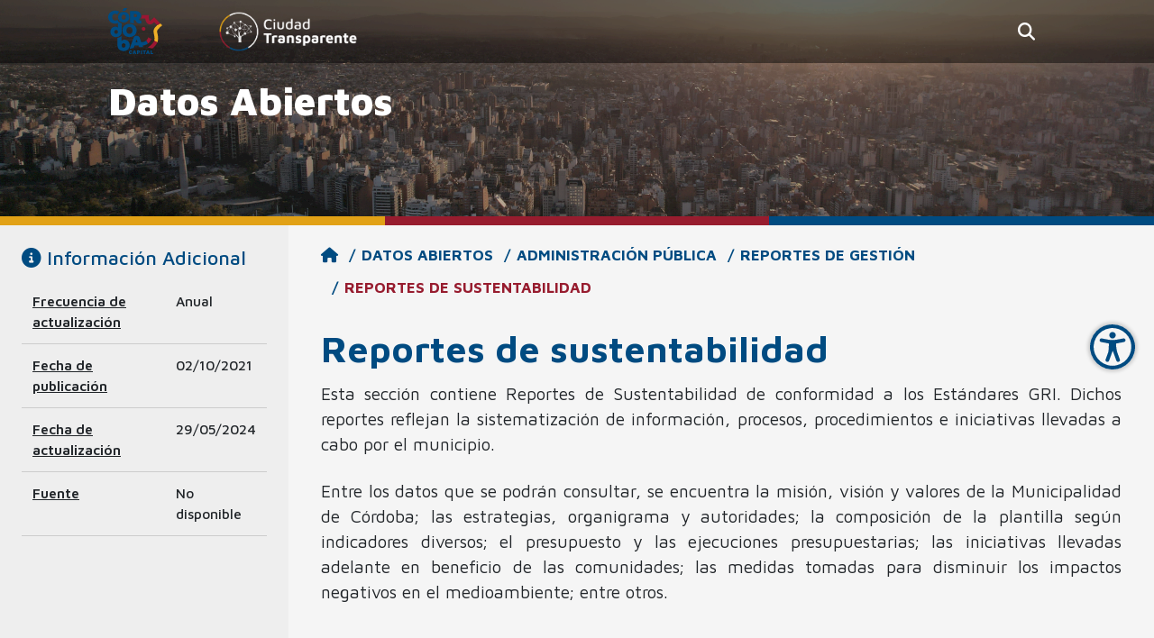

--- FILE ---
content_type: text/html; charset=utf-8
request_url: https://gobiernoabierto.cordoba.gob.ar/data/datos-abiertos/categoria/reportes-de-gestion/reportes-de-sustentabilidad/3047
body_size: 6903
content:

<!DOCTYPE html>
<html lang="es">

    <head>

        
                <meta charset="utf-8">
    <meta http-equiv="X-UA-Compatible" content="IE=edge">
    <meta name="viewport" content="width=device-width, initial-scale=1"> 
    <meta name="twitter:site" content="@GobAbiertoCBA">
    <meta name="description" content="Portal de Gobierno Abierto de la Ciudad de Córdoba">
    <meta name="keywords" content="Gobierno Abierto, Transparencia, datos abierto, participación, colaboración">
    <meta name="author" content="Municipalidad de Córdoba">

    <meta name="twitter:site" content="@GobAbiertoCBA">
    <meta name="twitter:title" content="Portal de la Ciudad de Córdoba">
    <meta name="twitter:description" content="Gobierno Abierto de la Ciudad de Córdoba">
    <meta name="twitter:image" content="https://gobiernoabierto.cordoba.gob.ar/media/cdn/screen-portal-home.png">

    <meta property="og:title" content="Portal de la Ciudad de Córdoba">
    <meta property="og:description" content="Portal de Gobierno Abierto de la Ciudad de Córdoba">
    <meta property="og:image" content="https://gobiernoabierto.cordoba.gob.ar/media/cdn/screen-portal-home.png">
    <meta property="og:url" content="https://gobiernoabierto.cordoba.gob.ar/">
    <meta name="twitter:card" content="summary_large_image">

    <meta property="og:site_name" content="#PortalDeLaCiudad">
    <meta name="twitter:image:alt" content="#PortalDeLaCiudad">

    
    <link rel="icon" type="image/png" sizes="32x32" href="/static/website/templateB5/favicons/favicon-32x32.png">
    <link rel="icon" type="image/png" sizes="96x96" href="/static/website/templateB5/favicons/favicon-96x96.png">
    <link rel="icon" type="image/png" sizes="16x16" href="/static/website/templateB5/favicons/favicon-16x16.png">
    <meta name="msapplication-TileColor" content="#ffffff">
    <meta name="theme-color" content="#ffffff">

    
    <link href="https://fonts.googleapis.com/css?family=Lato:300,300i,400,400i,700,900" rel="stylesheet">
    <link href="https://fonts.googleapis.com/css2?family=Maven+Pro:wght@400;500;600;700;900&display=swap"
          rel="stylesheet">

    
    <link rel="stylesheet" href="/static/website/templateB5/css/styleModal.css">
    <link href="/static/website/templateB5/css/bootstrap.min.css" rel="stylesheet">
    <link title="timeline-styles" rel="stylesheet"
          href="https://cdn.knightlab.com/libs/timeline3/latest/css/timeline.css"> <!-- SE USA?-->
    <link rel="stylesheet" href="/static/website/templateB5/css/line-awesome/css/line-awesome.min.css">
    <link rel="stylesheet" href="/static/website/templateB5/css/font-awesome/css/all.min.css">


    <link href="/static/website/templateB5/css/header_ga.css" rel="stylesheet">
    <link href="/static/website/templateB5/css/styles.css" rel="stylesheet">
    <link href="/static/website/templateB5/css/footer.css" rel="stylesheet">
        
        

        
    <link href="/static/website/templateB5//css/portal-de-datos/datos-dato-styles-nuevo.css" rel="stylesheet">

        <title> Reportes de sustentabilidad </title>
    </head>


    <body>
        <header>
        
            
    

        <section id="" class="base-header">

    
         <div class="container-fluid navbar-body">
    <div class="col">

        <nav class="navbar navbar-expand-xl navbar-light navbar-gaMuniCba">
            <div class="col">
                <div class="row logos-cba">
                    <div class="col-3 col-sm-2 col-xl-4">
                        <a class="navbar-brand navbar-element logo-element" href="https://cordoba.gob.ar/">
                            <img class="img-gob"
                                 src="/static/website/templateB5//img/header-footer/cordoba-capital.svg"/>
                        </a>
                    </div>

                    <div class="col-2 col-sm-2 col-xl-5">
                        <a class="navbar-brand navbar-element logo-element" href="/">
                            <img class="img-ciudad"
                                 src="/static/website/templateB5//img/header-footer/ciudad_transparente_header.png"/>
                        </a>
                    </div>
                </div>
            </div>

            <!--
            <div class="col right">

                <button class="navbar-toggler padding-nav" type="button" data-bs-toggle="collapse"
                        data-bs-target="#navbarSupportedContent"
                        aria-controls="navbarSupportedContent"
                        aria-expanded="false" aria-label="Toggle navigation">
                  <span class="navbar-toggler-icon"></span>
                </button>
            </div>
            -->
            <div class="navbar-fin collapse navbar-collapse">
                <ul class="navbar-nav me-auto stroke mb-2 mb-lg-0 nav">

                    
                    <li class="nav-item dropdown dropstart">
                        <a class="nav-link dropdown-toggle active a-buscar"
                           href="#search" id="searchDropdown"
                           role="button" data-bs-toggle="dropdown" aria-expanded="false">

                            <span class="fa fa-search" aria-hidden="true"></span>
                        </a>
                        <ul class="dropdown-menu search" aria-labelledby="searchDropdown">
                            <li>
                                <form id= "form-busqueda" action="/search" method="GET">
                                    <div class="retro-search input-group">
                                        <input name="q"
                                               type="text"
                                               maxlength="50"
                                               class="form-control search-form input-lg" placeholder="Buscar...">
                                        <button type="submit" class="hidden-xs hidden-sm" data-target="#search-form"> </button>
                                    </div>
                                </form>
                            </li>
                        </ul>
                    </li>
                </ul>


            </div>

        </nav>
    </div> 
    <div class="col collapse navbar-collapse" id="navbarSupportedContent">
        <div class="flex-column flex-shrink-0 p-3 bg-light mobile-navbar">
           <ul class="navbar-nav me-auto stroke mb-2 mb-lg-0 nav">

                    
                    <li class="collapse collapse.navbar-collapse" id="search">
                        <form action="/search" method="GET">
                            <div class="retro-search input-group">
                                <input name="q"
                                       type="text"
                                       maxlength="50"
                                       class="form-control search-form input-lg" placeholder="Buscar...">
                                <button type="submit" class="hidden-xs hidden-sm" data-target="#search-form"> </button>
                            </div>
                        </form>
                    </li>
                    
                    <li class="nav-item">
                        <a href="#search" data-bs-toggle="collapse"
                           class="nav-link active a-buscar"
                           role="button"
                           aria-expanded="false"
                           aria-controls="search">
                            <span class="fa fa-search" aria-hidden="true"></span>
                        </a>
                    </li>


<!--
                    <li class="nav-item dropdown menu-item border-right">
                        <a class="nav-link text-white"
                           href="/">
                            Inicio
                        </a>
                    </li>
                -->
                    


































                    </licol-10 col-sm-8 col-md-10 form-buscar>
                </ul>
        </div>
    </div>
</div>

    
    <div class="container-fluid header-content">

        <div class="header-title">
            <div class="row">
                <h1 class="text-titulo-base-header">Datos Abiertos</h1>
            </div>
        </div>

       <div class="apis-description-page">
          <div class="row">
            <p class="header-description">
                
            </p>
          </div>
        </div>
    </div>
</section>
    



            <div class="row home-barra">
                <div class="col-4"></div>
                <div class="col-4 "></div>
                <div class="col-4"></div>
            </div>
        </header>

        
        <section class="container-fluid contenido-sitio">
            
    
    <div class="col-12 col-xl-3 col-xxl-2 sidebar-info-dato order-2 order-xl-1">
        <h3><i class="fa fa-circle-info" aria-hidden="true"></i> Información Adicional</h3>
        <table class="table">
            <tbody>
            <tr>
                <td class="columna-titulo-info">Frecuencia de actualización</td>
                <td>Anual</td>
            </tr>
            <tr>
                <td class="columna-titulo-info">Fecha de publicación</td>
                <td>02/10/2021</td>
            </tr>
            <tr>
                <td class="columna-titulo-info">Fecha de actualización</td>
                <td>29/05/2024</td>
            </tr>
            <tr>
                <td class="columna-titulo-info">Fuente</td>
                <td>No disponible</td>
            </tr>
            </tbody>
        </table>

    </div>
    <div class="col-12 col-xl-9 col-xxl-10 order-1 order-xl-2 container-fluid contenedor-dato">
        <div id="breadcrumb">
            <ol class="breadcrumb breadcrumbList">
                <li class="breadcrumb-item">
                    <a href="/">
                        <i class="fa fa-home" aria-hidden="true"></i>
                    </a>
                </li>
                <li class="breadcrumb-item">
                    <a href="/data/datos-abiertos">
                        Datos Abiertos
                    </a>
                </li>
                
                    <li class="breadcrumb-item">
                        <!--<li class="breadcrumb-item ">-->
                        <!--Antes el enlace de la categoría actual llevaba a la página de datos abiertos, ahora lo mantiene en la misma página-->
                        <a href="/data/datos-abiertos/categoria/administracion-publica">Administración Pública</a>
                    </li>
                
                    <li class="breadcrumb-item">
                        <!--<li class="breadcrumb-item  active ">-->
                        <!--Antes el enlace de la categoría actual llevaba a la página de datos abiertos, ahora lo mantiene en la misma página-->
                        <a href="/data/datos-abiertos/categoria/reportes-de-gestion">Reportes de gestión</a>
                    </li>
                
                <li class="breadcrumb-item breadcrumb-actual">
                    <a href="#">
                        Reportes de sustentabilidad
                    </a>
                </li>

            </ol>
        </div>

        <div class="row-titulo-dato">
            <h1 id="titulo-dato" endpoint-versiones="https://gobiernoabierto.cordoba.gob.ar/api/datos-abiertos/dato/3047/version-dato" endpoint-reporte-recurso="https://gobiernoabierto.cordoba.gob.ar/api/datos-abiertos/dato/reporte-recurso">
                <span>Reportes de sustentabilidad</span>
            </h1>
        </div>
        
                <div class="descripcion-dato">
                    <p style="margin-left:0cm; margin-right:0cm; text-align:justify">Esta secci&oacute;n contiene Reportes de Sustentabilidad de conformidad a los Est&aacute;ndares GRI. Dichos reportes reflejan la sistematizaci&oacute;n de informaci&oacute;n, procesos, procedimientos e iniciativas llevadas a cabo por el municipio.</p>

<p style="margin-left:0cm; margin-right:0cm; text-align:justify">Entre los datos que se podr&aacute;n consultar, se encuentra la misi&oacute;n, visi&oacute;n y valores de la Municipalidad de C&oacute;rdoba; las estrategias, organigrama y autoridades; la composici&oacute;n de la plantilla seg&uacute;n indicadores diversos; el presupuesto y las ejecuciones presupuestarias; las iniciativas llevadas adelante en beneficio de las comunidades; las medidas tomadas para disminuir los impactos negativos en el medioambiente; entre otros.</p>
                </div>
        

        <div id="contenedor-versiones-dato" name="dato-3047" class="contenedor-versiones">
            <div class="loading-spinner">
                <img class="img-fluid" src="/static/website/templateB5/img/loading.gif" alt="Cargando..." />
            </div>
            <div class="accordion" id="acordeon-versiones">
            </div>

        </div>

    </div>


        </section>

        
    <!-- INICIO MODAL REPORTE DATOS -->
    <link rel="stylesheet" href="/static/website/templateB5//css/portal-de-datos/reporte-datos-abiertos-styles.css">

<div class="modal fade" id="containerModalReporteRecurso" tabindex="-1">
    <div id="modalReporte" class="modal-dialog modalReporte">
        <div class="modal-content">

          <div class="modal-header cabeceraModal">
            <h4 class="modal-title titulo-reporte "><b>Reportar Recurso</b>&nbsp</h4>
              <button id="closeModalReporte"
                      type="button"
                      class="btn-close"
                      data-bs-dismiss="modal"
                      aria-label="Close">
              </button>
          </div>

            <div id="cuerpoModalReporte" class="cuerpo-modal-wrapper modal-body">
                <h4 id="tituloVersiones" class="tituloReporteDatosAbiertos"></h4>
                <form class="formReporteRecursos">
                    <div id="contenedor-select-recursos-reporte" class="form-group">
                        <select class="form-select" id="select-recursos" name="selectRecurso">
                        </select>
                    </div>
                    <div class="form-group">
                        <label class="labelFormReporte" for="selectMotivo">Indícanos el motivo:</label>
                        <select class="form-select" id="selectMotivo" name="selectMotivo">
                            <option value="" disabled selected>Selecciona un motivo</option>
                            
                                <option value="1">No Funciona/Archivo Roto</option>
                            
                                <option value="2">Está Desactualizado</option>
                            
                                <option value="3">Está Incompleto</option>
                            
                        </select>
                        <p id="error-form" class="recursoNoSeleccionado text-danger">
                            Seleccione el recurso que desea reportar.</p>
                    </div>
                    <div class="form-group ultimoFormGroup">
                        <label class="labelFormReporte" for="nombre_vecino">Su nombre:</label><br>
                        <input type="text" id="nombre_vecino" name="nombre_vecino" rows="4" cols="30" maxlength="20"
                               placeholder="(opcional)"><br>
                    </div>
                    <div class="form-group ultimoFormGroup">
                        <label class="labelFormReporte" for="email_contacto">Email de contacto:</label><br>
                        <input type="email" id="email_contacto" name="email_contacto" rows="4" cols="30" maxlength="200"
                               placeholder="(opcional)"><br>
                    </div>
                    <div class="form-group ultimoFormGroup">
                        <label class="labelFormReporte" for="descripcion">Detalla el motivo:</label><br>
                        <textarea id="descripcion" name="descripcion" rows="4" cols="30" maxlength="200"
                                  placeholder="(opcional)"></textarea><br>
                    </div>
                    <button id="btnEnviarReporte" type="button"
                            class="btn btn-default">Enviar</button>
                    <div id="cargaImagen"></div>
                    <div id="mensajeError"></div>
                </form>
            </div>

        </div>
    </div>
</div>
    <!-- FIN MODAL REPORTE DATOS -->


        
        
             <footer class="container-fluid footer-ga">
            <div class="row row-footer-flex">
                <div class="col-xs-12 col-md-6 footer-container-flex">

                    <div class="container-fluid footer-image-container">
                        <a href="/">
                            <img class="img-responsive img-footer"
                                 src="/static/website/templateB5//img/header-footer/cordoba-capital.svg"/>
                        </a>
                        <div class="divisor">
                        </div>
                            <a href="/" target="_self" class="vc_single_image-wrapper vc_box_border_grey">
                                <img class="img-responsive img-footer"
                                     src="/static/website/templateB5//img/header-footer/logo-muni.svg"
                                     alt="">
                            </a>
                    </div>

                </div>
                <div class="col-xs-12 col-md-6 footer-seguinos-container">
                    <div class="footer-contacto">
                        <p class="footer-seguinos-p">
                        Seguinos en
                        <a href="https://www.facebook.com/MuniCba/" target="_blank">
                            <img src="/static/website/templateB5/img/redes/facebook.svg" alt="Facebook">
                        </a>
                        <a href="https://www.instagram.com/municba/" target="_blank">
                            <img src="/static/website/templateB5/img/redes/instagram.svg" alt="Instagram">
                        </a>
                        <a href="https://twitter.com/MuniCba" target="_blank">
                            <img src="/static/website/templateB5/img/redes/X.svg" alt="X">
                        </a>
                        <a href="https://www.youtube.com/user/cordobagovar" target="_blank">
                            <img src="/static/website/templateB5/img/redes/youtube.svg" alt="Youtube">
                        </a>
                        </p>
                        <p>Municipalidad de Córdoba<br/>Marcelo T. de Alvear 120, Córdoba.<br/>República Argentina 0800-888-0404<br/></p>
                    </div>
                </div>
            </div>
        </footer>
        

        <div class="row home-barra">
            <div class="col-4"></div>
            <div class="col-4 "></div>
            <div class="col-4"></div>
        </div>

    <!-- MODAL ACCESIBILIDAD -->
    <button class="showmodal" id="open">
    <img id="imgopen" src="/static/website/templateB5//img/modal/accessibility-icon-gobabi.svg"
         alt="Accesibilidad" width="100%" height="auto">
</button>
<div id="modal_container_accesibilidad" class="modal_container_accesibilidad">
  <div class="modalAccesibilidad">
    <div class="cabeceraModal">
      <div class="subcabeceraModal">
        <p class="titulo-menu-acc"><b>Menú de Accesibilidad</b>&nbsp;<span>(ALT+A)</span></p>
          <button id="close">
              <span class="fa fa-times fa-xs" aria-hidden="true"></span>
          </button>
      </div>
    </div>
      <div id="seccion-botones" class="cuerpo-modal">
          <div class="btn-group btn-matrix" role="group">
            <button id="lecturaButton" type="button" class="btn btn-light btn-accesibilidad">
                <img src="/static/website/templateB5//img/modal/head-set-icon.svg"
                     class="img-fluid icono-btn-accesibilidad">
                Lectura de Página
            </button>
            <button id="comandosButton" type="button" class="btn btn-light btn-accesibilidad hiddenSection">
                <img src="/static/website/templateB5//img/modal/microphone-icon.svg"
                     class="img-fluid icono-btn-accesibilidad">
                Comandos de Voz
            </button>
            <button id="shortcutsButton" type="button" class="btn btn-light btn-accesibilidad">
                <img src="/static/website/templateB5//img/modal/shortcuts-icon.svg"
                     class="img-fluid icono-btn-accesibilidad">
                Atajos de Teclado
            </button>
            <button id="colorButton" type="button" class="btn btn-light btn-accesibilidad">
                <img src="/static/website/templateB5//img/modal/color-palette.svg"
                     class="img-fluid icono-btn-accesibilidad">
                Corrección de Color
            </button>
        </div>
      </div>

      <div id="seccion-lectura" class="cuerpo-modal-wrapper ocultar">
          <div class="back-menu-bar">
                  <button id="btnRetrocederModalLectura" class="btn">
                      <i class="fa fa-arrow-left fa-xs flechaBack"></i>
                  </button>
          </div>
          <!--Contenido de la seccion -->
		  <div class="cuerpo-modal containerCuerpoAccesibilidad ">
			<img src="/static/website/templateB5//img/modal/head-set-icon.svg" class="img-responsive icono-cuerpo-accesibilidad">
			<p id="h2-commands" class="subtitulo-menu-acc">Lectura de Página</p>
			<p>A través de este modo de navegación se consigue que el sitio nos lea el contenido de la página.</p>
              <button id="btnIniciarLectura" type="button" class="btn btn-iniciar-lectura">
                  Iniciar/Detener Lectura
              </button>
			<p>También puede presionar <span>CTRL + CTRL</span> para iniciar/detener la lectura por voz.</p>
		  </div>
      </div>
      <div id="seccion-comandos" class="cuerpo-modal-wrapper ocultar">
          <div class="back-menu-bar">
                  <button id="btnRetrocederModalComandos" class="btn">
                      <i class="fa fa-arrow-left fa-xs flechaBack">
                      </i>
                  </button>
          </div>
          <div class="cuerpo-modal containerCuerpoAccesibilidad">
              <img src="/static/website/templateB5//img/modal/microphone-icon.svg"
                 class="img-responsive icono-cuerpo-accesibilidad">
              <p class="subtitulo-menu-acc">Comandos por voz&nbsp</p>
			  <p>Con la ayuda de un micrófono el usuario que nos visita puede "hablar" con la web para darle
                  las instrucciones y así podrá navegar con simples palabras.</p>
              <button id="btnIniciarReconocimiento" type="button" class="btn btn-iniciar-lectura">
                  Iniciar/Detener Reconocimiento
              </button>
              <p>
                  También puede presionar <span>SHIFT + SHIFT</span> para iniciar/detener el reconocimiento de comandos.
              </p>
              <p class="subtitulo">
                  En el caso de que sea tu primera vez utilizando esta opción tenemos un instructivo preparado para vos.
              </p>
              
              <a id="link-instructivo-comandos"
                 data-bs-toggle="collapse"
                 href="#contenedor-instructivo-comandos" role="button" aria-expanded="false"
                 aria-controls="contenedor-instructivo-comandos">
                  Ver Instructivo
              </a>
              <div id="contenedor-instructivo-comandos" class="contenedor-instructivo-comandos collapse">
                  <ul>
                      <li>Presiona la tecla SHIFT dos veces (SHIFT + SHIFT).</li>
                      <li>El navegador te solicitará permiso para acceder a tu micrófono:
                           <img src="/static/website/templateB5//img/modal/captura-permiso-microfono.png" class="img-responsive imagen-instructivo-comandos">
                      </li>
                      <li>Una vez que le permitas al navegador utilizar tu micrófono deberás esperar 2 segundos hasta que aparezca el siguiente ícono en la pestaña
                      de tu navegador antes de darle un comando al sitio:
                        <img src="/static/website/templateB5//img/modal/captura-microfono-encendido.png" class="img-responsive imagen-instructivo-comandos">
                      </li>
                      <li>Una vez que tu comando sea reconocido deberás darle permiso al navegador para que pueda abrir ventanas emergentes. Esto es debido a que
                      algunos de nuestros comandos llevan a otros sitios de la Municipalidad de Córdoba. Para ello deberás hacer click en el siguiente ícono de la barra
                      de direcciones:
                          <img src="/static/website/templateB5//img/modal/captura-permiso-emergente.png" class="img-responsive imagen-instructivo-comandos">
                      </li>
                      <li>Por último, deberás marcar la casilla "Permitir siempre" y aceptar el cambio con el botón hecho:
                      <img src="/static/website/templateB5//img/modal/captura-permiso-emergente-2.png" class="img-responsive imagen-instructivo-comandos">
                      </li>
                      <li>Ya estás listo para navegar por nuestro sitio utilizando comandos de voz, y no te preocupes, estos pasos deberás realizarlos solo una vez.</li>
                  </ul>
              </div>
              
			  <p class="subtitulo-menu-acc">Este sitio reconoce los siguientes comandos:</p>
			<ul id="commands">
            
			</ul>
		  </div>
      </div>
      <div id="seccion-shortcuts" class="cuerpo-modal-wrapper ocultar">
          <div class="back-menu-bar">
                  <button id="btnRetrocederModalShortcuts" class="btn">
                      <i class="fa fa-arrow-left fa-xs flechaBack"></i></button>
          </div>
		  <div class="cuerpo-modal containerCuerpoAccesibilidad" >
			<img src="/static/website/templateB5//img/modal/shortcuts-icon.svg"
                 class="img-responsive icono-cuerpo-accesibilidad">
			<p id="h2-commands" class="subtitulo-menu-acc">Atajos de Teclado</p>
			<ol id="shorcuts">
			  <li>Inicio&nbsp;<span>(ALT+CTRL+Z)</span>.</li>
			  <li>Buscador&nbsp;<span>(ALT+CTRL+B)</span>.</li>
			  <li>Datos Abiertos&nbsp;<span>(ALT+N)</span>.</li>
			  <ul>
				<li>Administración Pública&nbsp;<span>(ALT+CTRL+F)</span>.</li>
				<li>Economía y Finanzas&nbsp;<span>(ALT+CTRL+E)</span>.</li>
				<li>Medio Ambiente&nbsp;<span>(ALT+CTRL+M)</span>.</li>
				<li>Salud&nbsp;<span>(ALT+CTRL+L)</span>.</li>
				<li>Urbanismo y Territorio&nbsp;<span>(ALT+CTRL+Y)</span>.</li>
				<li>Educación&nbsp;<span>(ALT+CTRL+H)</span>.</li>
				<li>Seguridad Vial&nbsp;<span>(ALT+CTRL+V)</span>.</li>
				<li>Población y Sociedad&nbsp;<span>(ALT+CTRL+P)</span>.</li>
				<li>Género&nbsp;<span>(ALT+CTRL+R)</span>.</li>
			  </ul>
			  <li>Obs. de Transformación Digital&nbsp;<span>(ALT+O)</span>.</li>
			  <li>Portal de Mapas&nbsp;<span>(ALT+J)</span>.</li>
			  <li>Participación Ciudadana&nbsp;<span>(ALT+X)</span>.</li>
			  <!--<li>Boletín Electrónico Municipal&nbsp;<span>(ALT+G)</span>.</li>-->
			  <li>Digesto Electrónico Municipal&nbsp;<span>(ALT+CTRL+S)</span>.</li>
			  <li>Información Pública&nbsp;<span>(ALT+I)</span>.</li>
			  <!--
			  <li>APIs&nbsp;<span>(ALT+K)</span>.</li>
			  <li>Apps Móviles&nbsp;<span>(ALT+W)</span>.</li>
			  <li>Código Abierto&nbsp;<span>(ALT+U)</span>.</li>
			  -->
			</ol>
		  </div>
      </div>

      <div id="seccion-correccion-color" class="cuerpo-modal-wrapper ocultar">
          <div class="back-menu-bar">
                  <button id="btnRetrocederModalColor" class="btn">
                      <i class="fa fa-arrow-left fa-xs flechaBack"></i></button>
          </div>
          <div class="cuerpo-modal containerCuerpoAccesibilidad">
              <img src="/static/website/templateB5//img/modal/color-palette.svg"
                   class="img-responsive icono-cuerpo-accesibilidad">
              <p class="subtitulo-menu-acc">Corrección de Color</p>
              <p>A través de este modo de configuración los usuarios que padezcan de algún tipo de discromatopsia podrán
                  ajustar los colores del sitio y así
              poder navegar con una mayor comodidad.</p>
              <div class="form-group form-colores">
                  <label for="sel1">Corrección de Color:</label>
                  <select class="form-control" id="selectColores">
                      <option id="filtro-no" value="1 0 0 0 0 0 1 0 0 0 0 0 1 0 0 0 0 0 1 0">Normal</option>
                      <option id="filtro-deuteranopia"
                              value="0.4251 0.6934 -0.1147 0 0 0.3417 0.5882 0.0692 0 0 -0.0105 0.0234 0.9870 0 0 0 0 0 1 0">
                          Deuteranopia</option>
                      <option id="filtro-protanopia"
                              value="0.56667 0.43333 0.00000 0 0 0.55833 0.44167 0.00000 0 0 0.00000 0.24167 0.75833 0 0 0 0 0 1 0">
                          Protanopia</option>
                      <option id="filtro-tritanopia"
                              value="0.95000 0.05000 0.00000 0 0 0.00000 0.83333 0.16700 0 0 0.00000 0.87500 0.12500 0 0 0 0 0 1 0">
                              Tritanopia</option>
                      <option id="filtro-monochromacy"
                              value="0.33 0.33 0.33 0 0 0.33 0.33 0.33 0 0 0.33 0.33 0.33 0 0 0 0 0 1 0">
                          Monocromatismo</option>
                      <option id="filtro-enhance-r"
                              value="1.00 0.00 0.00 0 0 0.00 1.00 0.00 0 0 1.00 0.00 0.00 0 0 0 0 0 1 0">
                          Mejorar Rojos</option>
                      <option id="filtro-enhance-g"
                              value="1.00 0.00 0.00 0 0 0.00 1.00 0.00 0 0 0.00 1.00 0.00 0 0 0 0 0 1 0">
                          Mejorar Verdes</option>
                  </select>
              </div>

          </div>
      </div>

  </div>

</div>

    <!-- FIN MODAL ACCESIBILIDAD -->

    
        <script async src="https://www.googletagmanager.com/gtag/js?id=G-1FMRNPR4BX"></script>

<script nonce="1DpSP2yFaLjZoNUUsgW7Fw==" data-track-id="G-T2GFFN0MRX">

  let scriptElement = document.querySelector('script[data-track-id]');
  let trackId = scriptElement.getAttribute('data-track-id');

  window.dataLayer = window.dataLayer || [];
  function gtag(){dataLayer.push(arguments);}
  gtag('js', new Date());

  gtag('config', trackId);

</script>


<script src="/static/website/templateB5//js/bootstrap.bundle.min.js"></script>

<script src="/static/website/templateB5//js/gsap.min.js"></script>
<script src="/static/website/templateB5//js/ScrollTrigger.min.js"></script>

<script src="/static/website/templateB5//js/shortcuts.js"></script>
<script type="text/javascript" src="/static/website/templateB5//js/voice-navigation.js"></script>
<script src="/static/website/templateB5//js/funcionalidadModal.js"></script>
<script src="/static/website/templateB5//js/funcionalidades-comun.js"></script>

<script src="/static/website/templateB5//js/jquery-3.7.1.min.js"></script>
<script src="/static/website/templateB5//js/jquery.form.min.js"></script>


<!-- Inicio Corrección de Color -->
<style nonce="1DpSP2yFaLjZoNUUsgW7Fw==">
    body > *, header > * {
        filter: url("#filtro-correccion-color") !important;
    }
</style>

<svg style="position: fixed;z-index: -1;" xmlns="http://www.w3.org/2000/svg">
    <filter id="filtro-correccion-color">
        <feColorMatrix id="filtro-valor" values="1 0 0 0 0 0 1 0 0 0 0 0 1 0 0 0 0 0 1 0">
        </feColorMatrix>
    </filter>
</svg>

<!-- Fin Corrección de Color -->
    

    
    <script type="text/javascript"
            src="/static/website/templateB5//js/accesibilidad-por-pagina/portal-de-datos/acc-datos-dato.js">
    </script>
    <script src="/static/website/templateB5/js/portal-de-datos/carga-versiones.js"></script>
    <script src="/static/website/templateB5/js/ajax-reporte-recursos.js"></script>


    </body>

</html>

--- FILE ---
content_type: text/css
request_url: https://gobiernoabierto.cordoba.gob.ar/static/website/templateB5/css/styleModal.css
body_size: 1360
content:
#open {
  position: fixed;
  background-color: transparent;
  border: 0;
  border-radius: 50px;
  top: 50%;
  right: 1.5em;
  font-size: 14px;
  padding: 0;
  margin: 0;
  z-index: 999999;
  opacity: 0;
  width: 50px;
  height: 50px;
  transition: opacity 0.3s ease;
  box-shadow: 0 0 4px 2px rgb(0 0 0 / 20%);
}

#open:hover{
  box-shadow: none !important;
}

#close {
  border: 0;
  padding: 0 0.5rem 0 0;
  margin: 0;
  background-color: rgba(0, 0, 0, 0);
  color: whitesmoke;
}

.hiddenSection {
  display: none !important;
}

.zoomM {
  width: 80% !important;
}

.showmodal {
  pointer-events: auto !important;
  opacity: 1 !important;
}

.modal_container_accesibilidad {
  display: flex;
  background-color: rgba(0, 0, 0, 0);
  justify-content: center;
  position: fixed;
  pointer-events: none;
  opacity: 0;  
  top: 0;
  height: 100%;
  width: 375px;
  transition: opacity 0.3s ease;
  right: 0;
  z-index: 9999;
  margin-top: 20vh;
}

.modalAccesibilidad {
  display: flex;
  flex-direction: column;
  align-items: center;
  background-color: #ebebeb;
  width: 100%;
  max-width: 100%;
  padding: 0;
  border-radius: 23px 23px 20px 20px;
  box-shadow: -4px 4px 4px rgba(0, 0, 0, 0.2);
  margin: 0;
  z-index: 100;
  height: fit-content;
  max-height: 18rem;
}

.cuerpo-modal p {
  margin-bottom: 0.3rem;
}

.cabeceraModal {
  border-radius: 20px 20px 0 0;
  background-color: #004b81 !important;
  width: 100%;
}

.subcabeceraModal{
  display: flex;
  padding: 16px 12px;
  justify-content: space-between;
  align-items: center;
}

.titulo-menu-acc {
  color: white;
  padding-left: 0.5rem;
  font-size: 0.8rem;
  margin-bottom: 0 !important;
}

.sectionModal {
  font-family: 'Maven Pro', sans-serif;
  background-color: #004b81;
  width: 50%;
  font-size: 1.2em;
  font-weight: 700;
  color: whitesmoke;
  border: none;
}

svg g path{
  fill: #004b81;
}

.h1-commands{
    color: #004b81;
    text-align: center;

}
.containerCuerpoAccesibilidad{
  flex-direction: column;
  padding: 0 20px 20px 20px;
  font-size: 1.1em;
}
.containerCuerpoAccesibilidad p span{
  font-weight: 600;
}

#commands {
  display: flex;
  flex-flow: column wrap;
}

#shorcuts {
  display: flex;
  flex-flow: column wrap;
}

#commands li {
  font-size: 1.1em;
}

.cuerpo-modal {
  flex-grow: 1;
  display: flex;
  flex-direction: column;
  flex-wrap: wrap;
  align-items: center;
  justify-content: center;
  width: 100%;
  font-size: 0.65rem;
}

.subtitulo-menu-acc {
  color: #004b81;
  text-align: center;
  margin-bottom: 0.6rem;
  font-size: 0.7rem;
  font-weight: 450;
}

.btn-accesibilidad {
  color: #004b81 !important;
  font-size: 0.7rem !important;
  margin: 2% !important;
  box-shadow: 1px -1px 2px rgb(0 0 0 / 20%);
  border-radius: 12px !important;
  display: flex !important;
  flex-direction: column;
  justify-content: center;
  align-items: center;
  min-height: 5rem;
  padding: 0 !important;
}

.btn-accesibilidad:hover {
  color: #004b81;
  opacity: 0.9;
}

.btn-accesibilidad:focus,
.btn-accesibilidad:focus-visible{
  border: none;
}

.btn-matrix{
  flex-grow: 1;
  flex-wrap: wrap;
  display: flex;
  margin: 0;
  justify-content: space-evenly;
  align-items: center;
  width: 100%;
}

/* Arrange buttons */
.btn-matrix > .btn {
   width: 46%;  /* force buttons to have the same width regardless of content */
}

/* Decorations */
.btn-matrix {
  margin: 3px;
}

.form-colores {
  display: flex;
  justify-content: left;
  align-items: baseline;
  /*align-content: center;*/
}

.subtitulo {
  font-size: 0.55rem;
  text-align: center;
}

.form-colores label {
  margin-bottom: 0;
  margin-right: 5px;
}

#selectColores {
  max-width: 50%;
  font-size: 0.7rem;
}

.icono-cuerpo-accesibilidad {
  width: 30%;
}

.seccion-contenido-opc {
  display: none
}

.ocultar {
  display: none !important;
}

.flechaBack {
  color: #004b81;
}

.back-menu-bar {
  width: 100%;
  height: 40px;
  position: absolute;
}
.back-menu-bar button {
  background-color: transparent;
  font-size: 1.3em;
  color: white;
  margin-left: 10px;
}

.back-menu-bar button:hover,
.back-menu-bar button:focus{
  color: #cdcdcd;
  border: none;
}

.cuerpo-modal-wrapper{
  flex-grow: 1;
  overflow-y: auto;
}

.icono-btn-accesibilidad {
  max-width: 50%;
  margin-bottom: 10px;
  height: 3rem !important;
}

.imagen-instructivo-comandos {
  width: 80%;
}

#link-instructivo-comandos {
  text-decoration: underline;
}

.btn-iniciar-lectura {
  background-color: #004b81 !important;
  color: white !important;
  font-weight: 500 !important;
  margin-bottom: 1rem;
  font-size: 0.6rem !important;
}

.btn-iniciar-lectura:hover,
.btn-iniciar-lectura:focus {
  opacity: 0.8;
  color: white;
}

/* Ocultar shortcuts mobile */
@media (max-width: 840px) {
  #shortcutsButton{
    display: none !important;
  }

  #colorButton {
    flex-grow: 0 !important;
  }
}



--- FILE ---
content_type: text/css
request_url: https://gobiernoabierto.cordoba.gob.ar/static/website/templateB5/css/header_ga.css
body_size: 1719
content:
/*----------------------HEADERS-------------------------------*/

/*DESKTOP*/
header {
    display: contents;
}

.header-home .row {
    margin: 0 !important;
}

.base-header {
    background-size: cover !important;
    background-repeat: no-repeat !important;
    background-position: center center !important;
    width: 100%;
    vertical-align: middle;
    color: #FFF;

    min-height: 10rem;
    /*z-index: 9999;*/
}

.header-description {
    font-size: 0.9rem;
    font-weight: 500;
    padding-left: 120px;
}

.contenedor-header-home {
    justify-self: center;
}

.img-ciudad {
    width: 170px;
}

.img-gob {
    height: auto;
}

.img-vedi {
    height: auto;
}

/*  IMÁGENES    */


#home {
    /*animaciones*/
    top: 0;
    left: 0;
    background-size: cover;
    opacity: 0; /* Start hidden */
}

.base-header {
    background: url('../img/header-footer/gob_abierto_4-03.png') center;
}

/*TITULOS*/

.header-content h1 {
    margin-top: 0.65rem;
    margin-bottom: 0.5rem;
    padding-left: 120px;
}

.text-titulo-base-header {
    color: #fff;
    font-size: 1.8rem;
    font-weight: 900;
}

/*Barra colores CBA*/
.row.home-barra {
    margin-left: 0 !important;
    margin-right: 0 !important;
}

.home-barra>div {
    padding-top: 0;
    padding-bottom: 0;
    height: 10px;
}

.home-barra>div:nth-child(1) {
    background-color: #e1a113 !important;
}

.home-barra>div:nth-child(2) {
    background-color: #971b2f !important;
}

.home-barra>div:nth-child(3) {
    background-color: #004b81 !important;
}

/*Navbar*/

.navbar-body {
    padding: 0 5rem;
    margin: 0;
    background-color: rgba(0, 0, 0, 0.47);
    height: 70px;
}

.navbar {
    font-family: 'Maven Pro', sans-serif;
    font-weight: 400;
}

.logos-cba {
    align-items: center;
    justify-content: left;
}

.padding-nav {
    padding: .25rem .25rem;
}

.right {
    flex-grow: unset;
    justify-content: right;
}

.navbar-gaMuniCba {
    height: 70px;
    align-items: center;
    width: 100%;
    z-index: 999;
    border: 0;
    border-bottom: none;
    color: #ffffff;
    padding-top: 0;
    padding-bottom: 0;
    background-color: transparent !important;
    border-radius: 0;

    display: flex;
    flex-wrap: wrap;
    align-content: center;

}

.navbar-fin {
    align-items: center;
    flex-grow: 0;
}

.navbar-web {
    align-self: center;
}

.navbar-fin .navbar-brand {
    display: flex;
}

.navbar-fin .navbar-nav {
    align-items: center;
}

li.nav-item a {
    font-size: 0.8rem;
    font-weight: 500;
    margin-left: 0;
    padding: 5px 10px;
}

.navbar-gaMuniCba .navbar-header {
    margin-bottom: -30px;
}

.a-buscar,
.a-buscar:hover{
    color: #ffffff !important;
}

.dropstart .dropdown-toggle::before {
    display: none !important;
}

/* MOBILE SIDE BAR */

#navbarSupportedContent {
    text-align: -webkit-right;
}

.mobile-navbar {
    font-size: 0.60rem;
    border-radius: 0.75rem;
    padding-left: 1rem !important;
    max-width: fit-content;
    position: sticky;
    z-index: 100;

    border: 1px solid #afafaf;
}

.navbar-toggler{
    background-color: white;
}

.mobile-navbar ul li > a,
.mobile-navbar ul li > a:hover {
    color: black !important;
    text-align: right;
}

@media (min-width: 1200px) {
    .mobile-navbar {
        display: none !important;
    }
}

@media (min-width: 993px) {
    .mobile-navbar .columns {
         transform: translate3d(-510px, 36px, 0px) !important;
    }
}

@media (min-width: 768px) and (max-width: 993px) {
    .mobile-navbar .columns {
         transform: translate3d(-449px, 36px, 0px) !important;
    }
}



@media (max-width: 768px) {
    #navbarSupportedContent .columns {
        column-count: auto;
        overflow: scroll;
        max-height: 14rem;
        transform: translate3d(-140px, 36px, 0px) !important;
    }
}

@media (max-width: 576px) {
    #navbarSupportedContent .columns {
        -moz-column-count: 1;
        -webkit-column-count: 1;
        max-height: 14rem;
        column-count: auto;
    }
}

.navbar .dropdown-menu.show.transparencia {
    min-width: 100%;
}

.dropdown-menu.search {
    background: transparent;
    border: 0;
    margin-top: -0.5rem !important;
}

.dropdown-menu.search.show {
    min-width: 12rem;
}

@media screen and (min-width: 1200px) {
    .logos-cba {
        width: max-content !important;
    }

}

@media screen and (min-width: 992px) {
    .columns {
        -moz-column-count: 3;
        -webkit-column-count: 3;
        column-count: 3;
    }

}

@media screen and (max-width: 1540px) {
    .columns {
        -moz-column-count: 2;
        -webkit-column-count: 2;
        column-count: 2;
    }

}

.retro-search input {
    border-top-right-radius: 0.25rem !important;
    border-bottom-right-radius: 0.25rem !important;
    margin-right: 0.5rem;
    font-size: 0.8rem !important
}

/* Buscar input */
.retro-search button {
    display: none;
}

/* NAVBAR MOBILE ?*/

.stroke {
    position: relative;
}

.stroke li a::after {
    display: block;
    width: 0;
    color: transparent;
    margin: -0.1rem auto auto;
    content: "";
    border-top: 0.15rem solid
}

.stroke li a:hover:after {
    background: white;
    width: 100%;
}

.stroke .dropdown-menu li a:after {
    display: none;
}

.stroke .dropdown-menu li a:hover:after {
    width: 100%;
    display: none;
}

nav ul li a, nav ul li a:after, nav ul li a:before {
    transition: all 0.5s;
}

.navbar-nav>li>.dropdown-menu.lvl1,
ul.dropdown-menu.lvl1 {
    right: 0;
    left: auto;
    border: 1px solid #004b81;
}

@media screen and (max-width: 768px) {
    .header-description {
        padding-right: 10px;
        padding-left: 10px;
        font-weight: 500;
        text-shadow: 6px 8px 10px #555;
        color: #FFF;
        font-size: 0.8rem;
    }
    .navbar-body, .header-content {
        padding: 0 50px;
    }
    .header-content  {
        justify-items: stretch;
    }

    .header-content h1 {
        padding-left: 10px;
    }
    .header-home {
        padding: 0 25px 1.5rem 25px !important;
    }

    .img-ciudad {
        width: 140px;
    }
    .img-gob {
        height: 40px;
    }
     .text-titulo-base-header{
        font-size: 1.6rem;
    }
}

@media screen and (max-width: 575px) {
    .header-description {
        padding-right: 10px;
        padding-left: 10px;
        font-weight: 500;
        text-shadow: 6px 8px 10px #555;
        color: #FFF;
    }
    .navbar-body, .header-content {
        padding: 0 30px
    }
}

--- FILE ---
content_type: text/css
request_url: https://gobiernoabierto.cordoba.gob.ar/static/website/templateB5/css/styles.css
body_size: 1918
content:
html {
    max-width: 100%;
}

body {
    background-color: #fff;
    margin: 0;
    font-family: 'Maven Pro', sans-serif;
    display: flex !important;
    flex-direction: column !important;
    min-height: 100vh !important;
    max-width: 100%;
    min-width: 19rem;
}

h4 {
    font-size: 1.2rem;
}

/* HEADER */

.header-home {
    padding: 0 5rem 1.5rem 5rem;
    margin-top: 1rem;
}

.home-header-title-text{
    font-size: 1.9rem;
    font-weight: 700;
    padding-left: 0 !important;
}

/* SEARCH */

.search-form {
    width: 7.5rem !important;
}

#input-busqueda {
    border-radius: 1.2rem 0 0 1.2rem;
    height: 1.9rem;
    text-align-last: left;
    font-size: 0.8rem;
}

#btn-buscar {
    height: 1.9rem;
    border-radius: 0 1.2rem 1.2rem 0;
    cursor: pointer;
    background-color: white;
    color: #004b81;
    border: 1px solid #ccc;
    padding: 0 0.7rem;
}

.row {
    width: 100%;
}

.centrar-rows {
    display: flex;
    flex-wrap: wrap;
    justify-content: center;
    align-items: center;
    align-content: center;
    place-self: center;
}

.izq-rows {
    display: flex;
    flex-wrap: wrap;
    justify-content: left;

}

.font-azul-gobabi {
    color: #004B81;
}

.contenido-sitio {
    flex-grow: 1;
    background-size: contain;
    background-color: #F5F5F5;
    padding-left: 5rem;
    padding-right: 5rem;
    display: flex;
    flex-direction: column;

    padding-top: 20px
}

:root {
    font-size: 24px !important;
}

.base-header {
    z-index: 1030;
}

@media (max-width: 1200px) {
    :root {
    font-size: 23px !important;
    }

}

@media (max-width: 992px) {
    :root {
        font-size: 20px !important;
    }

    .contenido-sitio {
        padding-left: 2rem;
        padding-right: 2rem;
    }
}

@media (max-width: 415px) {
    :root {
    font-size: 18px !important;
    }
}


/*Breadcrumb*/
#breadcrumb{
    margin-right: 0 !important;
    display: flex;
    align-items: center;
    flex-wrap: nowrap;
    margin-bottom: 5px;
}

.breadcrumbList {
    text-transform: uppercase;
}

.breadcrumb-item {
    flex: none;
}

.breadcrumb-item a {
    font-weight: 700;
}
.breadcrumbList a {
    color: #004b81;
    text-decoration: none;
    font-size: 0.7rem;
}
.breadcrumb > li + li::before {
    float: none !important;
    font-size: 0.7rem;
    font-weight: 700;
    color: #004b81 !important;
    margin-right: -0.5rem;
}

.breadcrumb-item.active a {
    color: #777;
}

.datosAbiertos {
    max-width: 56rem;
}

@media (max-width: 1199px){
    .breadcrumb-item::before{
        font-size: 1rem;
    }

    .breadcrumb-item a{
        font-size: 0.75rem;
    }

}

@media (max-width: 991px){

    .breadcrumb-item::before{
        font-size: 1rem;
    }

    .breadcrumb-item a {
        font-size: 0.8rem;
    }

}

@media (max-width: 575px){
    .datosAbiertos{
        padding: 1rem
    }
}

.breadcrumb-actual a {
    color: #971B2F
}

/*botones*/

.contenedor-boton {
    display: flex;
    justify-content: start;
    align-items: center;
    box-shadow: 0 4px 6px rgba(0, 0, 0, 0.25), 0 3px 4px rgba(0, 0, 0, 0.15);
    border-radius: 0.8rem;
    padding: 0.4rem 0.6rem;
    transition: all 0.25s ease-in-out;

    min-height: fit-content;
    background-color: white;
}

.contenedor-boton:hover{
    transform: scale(1.05) !important;
    box-shadow: 0 4px 8px rgba(0, 0, 0, 0.35), 0 3px 10px rgba(0, 0, 0, 0.25);
}

.contenedor-boton h3 {
    font-size: 0.8rem;
    font-weight: 600;
    text-align: left;
    color: #004b81;
    margin: 0;
}

.contenedor-link-boton{
    margin: 1.3rem 0;
    padding: 0 0.8rem;
}

#secciones-importantes{
    max-width: 100vw;
    min-width: fit-content;
}

.contenedor-img-boton {
    margin: 0;
    padding: 0.3rem;
}

.smaller-font h3{
    font-size: 0.7rem !important;
}

.contenedor-botonera{
    text-align: -webkit-center;
    margin-top: 1rem;

    /*    animaciones   */
    transform: translateY(100%); /* Start off-screen */
    opacity: 0; /* Start invisible */
}

.titulo-boton-row-2{
    color: #971B2F !important;
}

.titulo-boton-row-3{
    color: #E1A113 !important;
}

/* CARDS de seccion novedades datos */


.contenedor-seccion-novedades-datos {
    display: flex;
    flex-direction: column;
    justify-content: center;
    align-items: center;
    margin-top: 2rem;
    margin-bottom: 2rem;
}

.titulo-seccion-novedades-datos {
    font-size: 1.7rem;
    color: #004B81;
    text-align: center;
    font-weight: 600;
    /*animaciones*/
    transform: translateY(50px); /* Start off-screen */
    opacity: 0;
}

.contenedor-novedades-datos {
    display: flex;
    justify-content: center;
    margin-top: 0.5rem;
}

.contenedor-card-novedades-datos {
    padding: 1rem 1rem;
    /*animaciones*/
    transform: translateY(50px); /* Start off-screen */
    opacity: 0;
}

.card-novedades-datos, .card-mini-novedades-datos {
    display: flex;
    flex-direction: column;
    justify-content: space-between;
    box-shadow: 0 4px 6px rgba(0, 0, 0, 0.25), 0 3px 4px rgba(0, 0, 0, 0.15);
    border-radius: 0.8rem;
    padding: 0.7rem;
}

.card-novedades-datos h4{
    font-size: 1rem;
    font-weight: 550;
}
.card-novedades-datos p,
.card-mini-novedades-datos p{
    font-size: 0.65rem;
    font-weight: 450;
}

.fecha-creacion-dato {
    color: #5A5959;
    font-weight: 500;
    margin-bottom: 0.5rem;
}

.contenedor-ver-mas{
    display: flex;
    justify-content: center;
}

.btn-ver-mas{
    font-size: 0.7rem;
    color: #FFFFFF;
    font-weight: 550;
    padding: 0.15rem 0.7rem;
    border-radius: 0.5rem;
    text-align: center;
    transition: all 0.25s ease-in-out;
}

.btn-ver-mas-1, .btn-ver-mas-4{
    background-color: #E1A113;
}

.btn-ver-mas-2{
    background-color: #971B2F;
}

.btn-ver-mas-3{
    background-color: #004B81;
}


.btn-ver-mas:hover{
    text-decoration: none;
    color: #FFFFFF;
     transform: scale(1.05);
}

.icono-formato {
    color: #20a3e2;
    font-weight: 550;
}

.file-json,
.icono-formato-JSON{
    color: #f49035;
}

.file-googlesheet,
.file-drive,
.icono-formato-GOOGLESHEET,
.icono-formato-ODS {
    color: #20a3e2;
}

.icono-formato-XLSX,
.icono-formato-XLS{
    color: #64a451;
}

.icono-formato-CSV {
    color: #f7c639;
}

.icono-formato-PDF {
    color: #db5243;
}

/*-----------LOADING SPINNER-------*/

.loading-spinner{
    display: none;
    text-align: center;
    justify-content: center;
}

.loading-spinner img{
    max-width: 10vw;
}

.hide-error{
    display: none;
}

/*---------- Responsive -----------*/
@media (min-width: 1200px) and (max-width: 1366px) {
    .contenedor-boton h3{
        font-size: 0.75rem;
    }
}

@media (min-width: 992px) and (max-width: 1199px) {
    .contenedor-titulo-boton{
        padding: 0;
    }
    .contenedor-boton{
        padding: 0.4rem 0.7rem;
    }
    .contenedor-link-boton{
        padding: 0 0.4rem;
    }
    .contenedor-boton h3{
        font-size: 0.7rem;
    }
}

@media(max-width: 991px) {
    .contenedor-boton{
        justify-content: center;
        align-items: center;
        min-height: 170px;
        min-width: 140px;
    }

    .contenedor-titulo-boton {
        padding: 0
    }

    .img-fluid {
        height: 75px;
    }

    .contenedor-boton h3{
        text-align: center;
    }

    .breadcrumb {
        padding: 0 3rem
    }

    #home .text-subtitulo-home {
        font-size: 0.8rem !important;
    }

}

@media screen and (max-width: 670px) {
    #home .text-subtitulo-home {
        font-size: 0.8rem !important;
    }

}

@media (max-width: 768px) {

    .breadcrumb {
        padding: 0 10px
    }
}

@media (max-width: 576px) {
    .contenedor-botonera{
        padding: 0;
    }

    .breadcrumb {
        padding: 0 10px
    }
    .contenido-sitio{
        padding-left: 1rem;
        padding-right: 1rem;
    }

    .contenedor-boton{
        padding: 0.4rem 0.2rem;
    }
}


--- FILE ---
content_type: text/css
request_url: https://gobiernoabierto.cordoba.gob.ar/static/website/templateB5/css/footer.css
body_size: 652
content:
/*----------------FOOTERS--------------------------------------*/
a{
    text-decoration: none;
}
.footer-ga{
    background-color: #efefef;
    padding-top: 15px !important;
    padding-bottom: 5px;
    margin: 0;
}
.footer-img-container {
    display: flex;
    flex-wrap: nowrap;
    align-items: center;
    align-content: center;
}

.footer-image-container {
    display: flex;
    flex-wrap: nowrap;
    align-items: center;
    align-content: center;
    padding: 0;
}

.divisor {
    width: 0;
    height: 60px;
    border: 0.1px #004b81;
    border-style: none solid none none; margin: 0 18px
}

.footer-logos{
    width: 0;
}

.img-footer{
    max-height: 70px;
}

.footer-seguinos-container{
    display: flex;
    flex-direction: column;
    justify-content: center;
    flex-wrap: nowrap;
    align-items: flex-end;
    align-content: flex-end;
}
.footer-seguinos-p{
    color: #004b81;
    font-size: 0.7rem;
    font-stretch: 100%;
    margin-bottom: 0.5rem;
}

.footer-seguinos-p strong a:hover{
    text-decoration: none;
}

.row-footer-flex{
    width: 100%;
    display: flex;
    flex-wrap: wrap;
    padding: 2vh 6vw 1vh;
    justify-content: space-between;
}

.footer-contacto{
    text-align: start;
    color: #004b81;
    font-size: 0.6rem;
}
.footer-contacto p:nth-child(2){
    margin-bottom: 0.7rem;
}

.footer-seguinos-p>a{
    margin: 0 5px;
}

.footer-container-flex{
    display: flex;
    align-items: center;
}

@media screen and (min-width: 991px) {
    .footer-ga{
        margin: 0;
        padding: 40px 0 0 0;
    }
}

@media (max-width: 360px){
    .footer-contacto{
        text-align: end;
        max-width: 90% !important;
    }
}
@media (max-width: 480px){
    .footer-contacto{
        text-align: end;
        max-width: 81%;
    }
    .footer-seguinos-p{
        text-align: end;
    }
    .img-footer{
        max-width: 38vw !important;
    }
}

@media (max-width: 991px){
    .img-footer{
        max-width: 35vw;
    }

    /**FOOTER RESPONSIVE*/
    .footer-image-container{
        justify-content: center;
        margin-bottom: 25px;
    }
    .row-footer-flex{
        padding: 0 !important;
    }
    .footer-seguinos-container{
        padding: 20px 30px 0px 0px;
    }
    .footer-container-flex {
        justify-content: center;
    }
    .footer-seguinos-p span{
        margin: 0 2px;
    }
}

@media (max-width: 576px) {
    .img-footer{
        max-width: 40vw !important;
    }

    .footer-seguinos-container{
        font-size: 1.55rem;
    }
}


--- FILE ---
content_type: text/css
request_url: https://gobiernoabierto.cordoba.gob.ar/static/website/templateB5//css/portal-de-datos/datos-dato-styles-nuevo.css
body_size: 1571
content:
.contenido-sitio {
    background-image: none;
    background-color: #F5F5F5;
    flex-direction: row;
    padding: 0;
    margin: 0;
}

.sidebar-info-dato{
    background-color: #EEEEEE;
    display: flex;
    flex-direction: column;
    padding: 1rem 1rem;
}

.sidebar-info-dato h3{
    font-size: 0.9rem;
    color: #004b81;
}

.sidebar-info-dato table{
    font-size: 0.65rem;
    font-weight: 500;
}

.sidebar-info-dato tr{
    border-bottom-color: #CCCCCC;
}

.sidebar-info-dato .columna-titulo-info{
    font-weight: 550;
    text-decoration: underline;
}

.contenedor-dato{
    display: flex;
    flex-direction: column;
    padding: 0.5rem 1.5rem;
}

#breadcrumb{
    padding-left: 0;
}

.row-titulo-dato h1{
    color: #004b81;
    font-size: 1.7rem;
    font-weight: 400;
}
.row-titulo-dato span{
    font-weight: 650;
}

.descripcion-dato p {
    font-size: 0.8rem;
}
.descripcion-version p{
    font-size: 0.65rem;
}


.metadata-version{
    display: flex;
    flex-direction: column;
    margin-bottom: 0.5rem;
}
.fuentes-version{
    font-size: 0.7rem;
    color: #5A5959;
    margin-bottom: 0.5rem;
}

.fuentes-version span{
    font-weight: 500;
}


/*------Acordeon de versiones ----------*/

.contenedor-versiones{
    margin-top: 10px;
}

.accordion-item{
    margin: 0.7rem 0;
    border-radius: 0.5rem !important;
    box-shadow: 0 4px 6px rgba(0, 0, 0, 0.25), 0 3px 4px rgba(0, 0, 0, 0.15);
}

.accordion-button{
    padding: 0.5rem 1rem;
    border-radius: 0.5rem !important;

}

.accordion-button::after {
    background-image: url("data:image/svg+xml,<svg xmlns='http://www.w3.org/2000/svg' viewBox='0 0 448 512'><path d='M256 80c0-17.7-14.3-32-32-32s-32 14.3-32 32l0 144L48 224c-17.7 0-32 14.3-32 32s14.3 32 32 32l144 0 0 144c0 17.7 14.3 32 32 32s32-14.3 32-32l0-144 144 0c17.7 0 32-14.3 32-32s-14.3-32-32-32l-144 0 0-144z'/></svg>");
    width: 0.7rem;
    height: 0.7rem;
    background-size: contain;
    background-repeat: no-repeat;
    background-position: center;
    filter: invert(23%) sepia(78%) saturate(589%) hue-rotate(171deg) brightness(100%) contrast(92%);
    margin: 0;
    padding: 0;
}


/* Agregar "+" y "-" como íconos personalizados */
.accordion-button.collapsed::after {
    font-size: 1rem;
    /*margin-left: auto;*/
    margin:0;
}

.accordion-button:not(.collapsed)::after {
    background-image: url("data:image/svg+xml,<svg xmlns='http://www.w3.org/2000/svg' viewBox='0 0 448 512'><path d='M432 256c0 17.7-14.3 32-32 32L48 288c-17.7 0-32-14.3-32-32s14.3-32 32-32l352 0c17.7 0 32 14.3 32 32z'/></svg>");

    font-size: 1rem;
    /*margin-left: auto;*/
    margin:0;
}

.accordion-button:not(.collapsed){
    /*background-color: #EEEEEE;*/
    background-color: white;
    border-bottom-left-radius: 0 !important;
    border-bottom-right-radius: 0 !important;
}

.accordion-button:hover{
    box-shadow: 0 4px 8px rgba(0, 0, 0, 0.35), 0 3px 10px rgba(0, 0, 0, 0.25);

}


/* Flexbox para el título del acordeón */
.accordion-header .flex-title {
    display: flex;
    justify-content: space-between;
    width: 100%;
    margin-right: 1rem;
    align-items: center;
}

.accordion-header .flex-title h3{
    color: #000000;
    font-size: 1rem;
    margin: 0;
}

.accordion-header .flex-title p{
    margin: 0;
    font-size: 0.6rem;
    color: #5A5959;
    font-weight: 450;
}

cuerpo-acordeon{
    display: flex;
    flex-direction: column;
}

.contenedor-recursos{
    display: flex;
    flex-wrap: wrap;
}

.contenedor-recurso{
    width: 100%;
}

.link-recurso{
    display: flex;
    border-radius: 0.5rem;
    align-items: center;
    background-color: #F5F5F5;
    padding: 0.3rem 0.5rem;
    box-shadow: 0 4px 6px rgba(0, 0, 0, 0.25), 0 3px 4px rgba(0, 0, 0, 0.15);
}

.btn-recurso{
    border: none;
    border-radius: 10px;
    margin-right: 1rem;
    background-color: white;
    margin-bottom: 1rem;
    width: 100%;
    padding: 0;
    transition: all 0.25s ease-in-out;
}

.btn-recurso:hover{
    cursor: pointer;
    transform: scale(1.04) !important;
    box-shadow: 0 4px 8px rgba(0, 0, 0, 0.35), 0 3px 10px rgba(0, 0, 0, 0.25);
}

.enlace-error-recurso{
    font-size: 0.65rem;
    font-weight: 700;
    cursor: pointer;
    color: #004b81;
}

.file-icon-container {
    font-size: 2.1em;
    display: flex;
    flex-direction: column;
    justify-content: center;

    flex-wrap: wrap;
    align-content: flex-start;
}

.file-icon{
    align-items: end;
}

.fa-file {
    font-size: 2.7rem;
    display: flex;
    justify-content: center;
}


.file-extension {
    font-family: 'Maven Pro', sans-serif;
    font-size: 0.75rem;
    font-weight: 450;
    /*margin-top: 35px;*/
    color: white;
    position:absolute;
    margin-bottom: 0.2rem;
}

.descripcion-recurso-container{
    margin-left: 0.7rem;
    display: flex;
    flex-direction: column;
    justify-content: space-between;
    flex-grow: 1;
}

.titulo-recurso{
    color: #333333;
    text-decoration: none;
    font-size: 0.6rem;
    margin: 0;
    text-align: start;
}
.titulo-recurso:hover{
    text-decoration: none;
    color: #333333;
}

.contenedor-licencia-recurso{
    display: flex;
    justify-content: space-between;
}

.contenedor-licencia-recurso a{
    color: #333333;

}

.licencia-recurso{
    font-size: 0.4rem;
    color: #333333;
    margin: 0;
    align-self: flex-end;
}

.contenedor-licencia-recurso i{
    font-size: 0.6rem;
}

.loading-recursos{
    max-width: 7vw;
}

.subtitulo {
    font-style: italic;
    font-size: 0.7rem;
}

.file-describe,
.file-describe > * {
    font-size: 0.6rem;
    margin-top: 0.3rem
}

.form-recurso{
    padding-right: 1.5rem;
}

@media (max-width: 991px) {
    .breadcrumb {
        padding: 0 0;
    }
}

@media (max-width: 1199px) {
    .contenido-sitio{
        flex-direction: column;
    }

}

--- FILE ---
content_type: text/css
request_url: https://gobiernoabierto.cordoba.gob.ar/static/website/templateB5//css/portal-de-datos/reporte-datos-abiertos-styles.css
body_size: 1067
content:
#containerModalReporteRecurso {
  align-content: center;
}

.modalReporte {
  box-shadow: -4px 4px 4px rgba(0, 0, 0, 0.2);

  line-height: normal;
  border-radius: 20px;
}

.modal-content {
  background-color: transparent;
  border: 0;
  max-height: 28rem;
}


#closeModalReporte {
  border: 0;
  border-radius: 50px;
  font-size: 1.3em;
  padding: 0;
  margin: 0;
  background: url("data:image/svg+xml,%3Csvg xmlns='http://www.w3.org/2000/svg' viewBox='0 0 384 512'%3E%3C!--!Font Awesome Free 6.6.0 by @fontawesome - https://fontawesome.com License - https://fontawesome.com/license/free Copyright 2024 Fonticons, Inc.--%3E%3Cpath fill='%23ffffff' d='M342.6 150.6c12.5-12.5 12.5-32.8 0-45.3s-32.8-12.5-45.3 0L192 210.7 86.6 105.4c-12.5-12.5-32.8-12.5-45.3 0s-12.5 32.8 0 45.3L146.7 256 41.4 361.4c-12.5 12.5-12.5 32.8 0 45.3s32.8 12.5 45.3 0L192 301.3 297.4 406.6c12.5 12.5 32.8 12.5 45.3 0s12.5-32.8 0-45.3L237.3 256 342.6 150.6z'/%3E%3C/svg%3E") no-repeat center;
  opacity: 1;
  color: whitesmoke;
}
.titulo-reporte {
  color: white;
  padding-left: 8%;
  font-size: 0.8rem;
}

.optionsRecursos{
  width: auto;
}

#cargaImagen{
  display: flex;
  justify-content: center;
}

#modalReporte {
  min-width: 26rem;
}

.modal-content {
  height: inherit;
}

.cabeceraModal {
  border-radius: 20px 20px 0 0;
}

#cuerpoModalReporte {
  background-color: whitesmoke;
  padding: 0 20px;
  font-size: 1.1em;
  min-width: 400px;
  border-radius: 0 0 20px 20px;

  overflow: inherit;
}

#tituloVersiones{
  color: #004b81;
  text-align: center;
  margin: 20px 0;
  font-size: 0.8rem;
  font-weight: 700;
}

/* FORMS */
.formReporteRecursos{
  margin: 10px 5px 20px 5px;
}

.labelFormReporte {
  color: #004b81;
  font-size: 0.6rem;
  font-weight: bold;
  padding-bottom: 8px;
}

input,
textarea {
  width: 100%;
}

input {
  height: 1.2rem;

}

.form-group > * {
  font-size: 0.65rem;
}

.form-select {
  font-size: 0.6rem;
  height: 1.5rem;
  line-height: normal;
}

option:disabled {
  color: rgb(170, 170, 170);
}

.ultimoFormGroup{
  margin-bottom: 30px;
}

#btnEnviarReporte{
  width: 100%;
  height: 1.7rem;
  border-radius: 40px;
  background-color: #004b81;

  color: white;
  font-size: 0.8rem;
  font-weight: 600;
  line-height: normal;
}

#btnEnviarReporte:hover{
  opacity: 0.8;
}

.recursoNoSeleccionado{
  font-size: 0.8em;
  display: none;
}

#cargando-recurso{
  display: flex;
  justify-content: center;
  align-items: center;
}

/* MENSAJES */

.mensaje-reporte{
    font-size: 0.7rem;
    text-align: center;
}

.mensaje-success{
    color: #28b628 !important;
}

.mensaje-error-reporte{
    color: #a94442 !important;
}

@media (max-width: 440px){
  #cuerpoModalReporte{
    min-width: 300px;
  }
}

@media (max-width: 576px) {
  #modalReporte {
    height: auto;
    min-width: auto;
  }

  .modal-content {
    min-width: auto;
    max-height: none;
  }
}

--- FILE ---
content_type: image/svg+xml
request_url: https://gobiernoabierto.cordoba.gob.ar/static/website/templateB5//img/modal/head-set-icon.svg
body_size: 5943
content:
<svg id="Capa_1" data-name="Capa 1" xmlns="http://www.w3.org/2000/svg" viewBox="0 0 250 250"><defs><style>.cls-1{fill:#004b81;}</style></defs><path class="cls-1" d="M127.94241,41.30634c2.03631.30157,4.08847.52217,6.10638.91762,15.00823,2.94116,25.981,11.43542,33.4554,24.59486a51.64193,51.64193,0,0,1,6.54015,26.31191c-.03616,5.884-.00333,11.76837-.00762,17.65256-.00507,6.95135-3.99334,10.9337-10.95206,10.9443-.64424.001-1.28849.00013-2.28989.00013.18357,4.40219-.11311,8.76056.65526,12.92229,1.05236,5.7,5.61073,8.09436,10.84432,9.26045,1.58306.35273,3.23806.37728,4.85765.57253,2.56839.3096,3.54359,1.43032,3.46,3.9812a34.15514,34.15514,0,0,1-3.16171,13.40788c-.27113.58379-.512,1.18161-.57356,1.3243,3.94492,3.5094,7.99371,6.5995,11.42258,10.26889,6.953,7.44069,10.616,16.47616,11.58245,26.6.16023,1.67832.28583,3.36774.2835,5.05182a3.31537,3.31537,0,0,1-3.43633,3.56034c-.48867.02949-.98042.00973-1.47075.00975q-70.28349.00039-140.567.00012c-3.98635,0-4.99373-.97152-4.84212-4.92811.62976-16.43453,7.77134-29.2916,21.31139-38.60733.71057-.48889,1.434-.95908,1.86275-1.24525-1.07585-3.67189-2.18494-7.12645-3.07334-10.63686a25.097,25.097,0,0,1-.54018-5.02083c-.10132-2.28313.93125-3.38872,3.18107-3.73971a56.55879,56.55879,0,0,0,7.68367-1.34442c5.71215-1.72935,8.6914-5.97413,8.76045-11.96312.022-1.90666-.05519-3.81637.028-5.71966.04515-1.03318-.31878-1.41325-1.31516-1.60172a42.74361,42.74361,0,0,1-4.90167-1.23582,9.4322,9.4322,0,0,1-6.83442-9.005c-.00927-9.531-.28567-19.09366.37911-28.58512.75739-10.81374,5.415-20.21448,12.8328-28.131a48.40576,48.40576,0,0,1,27.1907-14.81168c1.76185-.32484,3.544-.53968,5.31674-.80535Zm65.54436,160.75715a39.47831,39.47831,0,0,0-8.82233-22.83071c-6.327-7.77037-14.63352-12.52731-24.01081-15.661a2.2776,2.2776,0,0,0-2.97777.94587c-5.41975,6.89413-10.91959,13.72544-16.41028,20.5636-2.07966,2.59-3.8807,2.6631-6.25988.31238q-1.5696-1.55081-3.12254-3.11849c-2.25412-2.26807-4.50467-4.53968-6.79679-6.85031-.40682.35656-.65825.55337-.88274.7772-3.12512,3.11588-6.234,6.24817-9.37324,9.34973-2.1638,2.13781-4.007,2.03772-5.93269-.26515-.3144-.376-.61523-.76339-.9214-1.14628-5.30658-6.63634-10.59917-13.284-15.94821-19.886-.389-.48009-1.30924-1.01962-1.77774-.87378-12.13881,3.77869-22.34542,10.20345-28.78262,21.57729a38.80363,38.80363,0,0,0-4.93007,17.10559ZM99.65434,126.83131c5.64824,8.70063,13.2019,13.46154,23.14619,14.38552,15.08218,1.40133,29.67756-10.11378,31.19648-25.17268.70208-6.96064.31906-14.03086.42142-21.05149.00609-.41819-.0466-.83723-.07945-1.37972-.635,0-1.16806,0-1.70108,0q-6.53622-.00035-13.07245-.00128a9.09375,9.09375,0,0,1-6.4953-2.22032c-2.401-2.27623-4.61074-4.755-6.88424-7.16422a12.96638,12.96638,0,0,1-.95825-1.23921c-2.69128,2.78693-5.20589,5.48968-7.83334,8.07788a9.27155,9.27155,0,0,1-6.70356,2.54208c-2.34206.01482-4.68427.00468-7.02642.005-2.65112.00035-5.30223.00008-8.08663.00008,0,5.07046-.07911,9.96195.0284,14.84934.06923,3.14641.429,6.28577.62428,9.43042.06876,1.10739.64289,1.55976,1.68739,1.7907,2.91981.64555,5.83245,1.33475,8.72024,2.10988a3.26929,3.26929,0,0,1,2.55573,3.94855,3.30243,3.30243,0,0,1-4.20239,2.33542C103.352,127.724,101.72423,127.317,99.65434,126.83131ZM154.0916,87.05555c-1.03444-13.18977-13.07191-26.86037-30.44549-26.07337-17.00362.77023-27.21484,15.06167-27.64908,26.09236q6.93734,0,13.86671-.00176a4.4329,4.4329,0,0,0,1.29917-.05937,5.46085,5.46085,0,0,0,1.88717-.86,20.57631,20.57631,0,0,0,3.39236-3.28518c1.95868-2.66123,3.76672-5.43882,5.5359-8.23243,1.63808-2.58661,4.42352-2.65654,5.99093-.05405.30843.51211.58881,1.04205.86343,1.57344A30.90619,30.90619,0,0,0,136.798,85.9761a4.183,4.183,0,0,0,2.30879,1.03226C144.05436,87.10138,149.00452,87.05555,154.0916,87.05555Zm13.01131.23976c-1.34244-19.60986-18.53525-41.08357-45.01684-39.31667C97.34613,49.62934,82.9475,71.047,82.897,87.31877l6.24457-.3662a36.19922,36.19922,0,0,1,33.36225-32.46995,34.86763,34.86763,0,0,1,21.91141,5.62c9.68833,6.34889,15.03633,15.46221,16.43428,26.87108ZM124.914,166.12577c.55726-.51951.95836-.872,1.33563-1.24847q5.724-5.71144,11.44139-11.42963c2.9613-2.95933,2.90821-2.93406,1.12881-6.64931-.55-1.14829-1.0742-1.29828-2.234-.89882a35.4277,35.4277,0,0,1-23.2269.04891c-.52367-.17281-1.59459-.0872-1.73126.20079a51.13389,51.13389,0,0,0-1.81836,4.78447c-.01614.04526.13938.15278.21618.23C114.94,156.1026,119.85457,161.0414,124.914,166.12577Zm19.28936-23.29494c1.81032,4.88753,2.54122,5.79686,7.05309,8.61422,1.33838.83571,2.744,1.58283,3.99925,2.52912,4.64067,3.4984,10.56336,3.847,15.86133,6.89446,1.06874-3.50966,2.03195-6.67281,3.03234-9.958-10.885-1.70911-18.30072-6.65237-19.73157-17.65757Zm-48.64128-9.5834c-1.4024,11.1171-8.95843,15.99439-19.7219,17.69272l2.97172,9.55165c4.29641-1.48376,8.18857-2.8217,12.07356-4.18013a5.25609,5.25609,0,0,0,.98413-.57254c3.321-2.0732,6.64519-4.14149,9.95527-6.23206a3.34531,3.34531,0,0,0,1.20885-1.04064c1.04464-1.94909,1.99659-3.94786,2.80759-5.578Zm9.15149,22.1781-7.54557,4.727,14.77963,18.47806,7.98082-7.99731Q112.52665,163.23491,104.71359,155.42553Zm40.68968.0775c-5.22172,5.17488-10.3493,10.25645-15.25483,15.118,2.60461,2.60044,5.27222,5.26375,7.96466,7.95188l14.73157-18.42358Zm-56.4754-38.125V93.61294c-.70352,0-1.296-.00052-1.88854.00009-3.51173.00357-4.536,1.04251-4.53782,4.61034q-.003,5.79545-.00045,11.59089C82.50106,116.01931,82.65247,116.20014,88.92787,117.378Zm72.14118-23.64624V115.1894c.69834,0,1.2892.00043,1.88006-.00008,3.51805-.003,4.54762-1.03994,4.54968-4.59006q.00324-5.62611.00049-11.25222c0-5.12857-.85831-5.94522-6.01338-5.7167A2.76738,2.76738,0,0,0,161.06905,93.73177Z"/><path class="cls-1" d="M157.67405,195.60982c-2.01515-.00011-4.03081.02811-6.04534-.00765-2.238-.03971-3.73133-1.38552-3.71813-3.279.01317-1.89139,1.50674-3.224,3.75491-3.24117q6.04511-.04613,12.0908.001c2.23622.01871,3.72949,1.383,3.71664,3.277-.01284,1.89173-1.50622,3.20761-3.75351,3.24312C161.70476,195.63507,159.68921,195.60993,157.67405,195.60982Z"/><path class="cls-1" d="M180.54956,192.4024a3.24344,3.24344,0,1,1-3.182-3.30353A3.34461,3.34461,0,0,1,180.54956,192.4024Z"/></svg>

--- FILE ---
content_type: image/svg+xml
request_url: https://gobiernoabierto.cordoba.gob.ar/static/website/templateB5/img/redes/facebook.svg
body_size: 828
content:
<svg width="23" height="23" viewBox="0 0 23 23" fill="none" xmlns="http://www.w3.org/2000/svg">
<path d="M16.2803 22.383H6.63313C4.87391 22.383 3.18683 21.6958 1.94287 20.4725C0.698911 19.2492 0 17.5903 0 15.8603V6.52296C0 4.79298 0.698911 3.13385 1.94287 1.91057C3.18683 0.687291 4.87391 0 6.63313 0H16.2803C17.1514 0 18.0139 0.168711 18.8187 0.496516C19.6235 0.824322 20.3547 1.30486 20.9706 1.91057C21.5866 2.51627 22.0752 3.23525 22.4085 4.02665C22.7418 4.81804 22.9134 5.66636 22.9134 6.52296V15.8611C22.9132 17.5909 22.2143 19.2498 20.9703 20.4729C19.7264 21.696 18.0394 22.383 16.2803 22.383ZM14.4515 22.383V12.873H17.7186L18.2087 9.16536H14.4507V6.79926C14.4507 5.72697 14.7554 4.99517 16.3293 4.99517H18.3386V1.68035C17.3662 1.57956 16.389 1.53066 15.4112 1.53406C12.5141 1.53406 10.5309 3.26185 10.5309 6.43373V9.16457H7.2547V12.8722H10.5309V22.3823L14.4515 22.383Z" fill="#004B81"/>
</svg>


--- FILE ---
content_type: application/javascript
request_url: https://gobiernoabierto.cordoba.gob.ar/static/website/templateB5/js/portal-de-datos/carga-versiones.js
body_size: 2952
content:
const endpoint = document.getElementById("titulo-dato").getAttribute("endpoint-versiones") // Reemplaza {dato_abierto} por el identificador necesario.
let nextPageVersions = endpoint; // URL de la siguiente página a cargar

document.addEventListener("DOMContentLoaded", () => {

    const accordionContainer = document.getElementById("acordeon-versiones");
    const loadingSpinner = document.querySelector(".loading-spinner");

    let isLoading = false;

    const showLoading = () => {
        loadingSpinner.style.display = "flex";
    };

    // Ocultar el GIF de carga
    const hideLoading = () => {
        loadingSpinner.style.display = "none";
    };

    // Generar HTML para una versión
    const createVersionHTML = (version) => {
        const formatos = version.formatos_disponibles
            .map((formato) => `<span class="icono-formato icono-formato-${formato.toUpperCase()}">${formato.toUpperCase()}</span>`)
            .join('<span> | </span>');

        const fuentes = version.fuentes.map(fuente => `<span class="fuente-version">${fuente.nombre}</span>`).join('<span> | </span>');

        return `
            <div class="accordion-item">
                <h2 class="accordion-header" id="heading-${version.id}" name="${version.titulo}">
                    <button class="accordion-button collapsed" type="button" data-bs-toggle="collapse" data-bs-target="#collapse-${version.id}" aria-expanded="false" aria-controls="collapse-${version.id}">
                        <div class="flex-title">
                            <h3 id="titulo-version-${version.id}">${version.titulo}</h3>
                        </div>
                    </button>
                </h2>
                <div id="collapse-${version.id}" class="accordion-collapse collapse" aria-labelledby="heading-${version.id}" data-bs-parent="#acordeon-versiones">
                    <div class="accordion-body cuerpo-acordeon" data-recursos-url="${version.links.recursos}" id-version="${version.id}">
                        <div class="metadata-version container-fluid">
                            <div class="container-fluid ${(fuentes.length > 0) ? 'fuentes-version' : ''}">
                                ${(fuentes.length > 0) ? 'Fuentes de la versión: '+ fuentes : ''}                                                                        
                            </div>                            
                            <div class="descripcion-version container-fluid">
                                    ${(version.html) ? version.html : ''}
                            </div> 
                        </div>                       
                        <div class="container-fluid contenedor-recursos">
                            
                            <div class="loading-recursos">
                                <img class="img-fluid" src="/static/website/templateB5/img/loading.gif" alt="Cargando..." />
                            </div>
                        </div>
                        <div class="contenedor-link-reporte">
                            <a id="enlace-error-version-${version.id}" class="enlace-error-recurso">¿Algún recurso no funciona?</a>
                        </div>
                    </div>
                </div>
            </div>
        `;
    };

    // Cargar recursos de una versión
    const loadResources = async (accordionBody) => {
        const recursosUrl = accordionBody.getAttribute("data-recursos-url");
        const contenedorRecursos = accordionBody.querySelector(".contenedor-recursos");

        const linkModalReporte = accordionBody.querySelector(".enlace-error-recurso");
        const idVersion = accordionBody.getAttribute("id-version");
        linkModalReporte.addEventListener("click", e => {abrirModal(idVersion)})

        if (!recursosUrl || !contenedorRecursos) return;

        try {
            const response = await fetch(recursosUrl);
            if (!response.ok) {
                throw new Error("Error al cargar los recursos");
            }

            const data = await response.json();
            if (data.results.length > 0) {
                const recursosHTML = data.results
                    .map((recurso) => `
                        <div class="col-12 col-md-6 col-lg-4 col-xxl-3 contenedor-recurso contenedor-recurso-version-${idVersion}">
                            <a class="btn-recurso" href="${recurso.url}" target="_blank">
                                <div class="link-recurso">
                                    <div class="icono-recurso-container">
                                        <i class="fa fa-file icono-formato icono-formato-${recurso.icono.toUpperCase()} file-icon">
                                            <span class="file-extension-container file-extension">${recurso.icono}</span>
                                        </i>
                                    </div>
                                    <div class="descripcion-recurso-container descripcion-recurso-${idVersion}">
                                        <p class="titulo-recurso">${recurso.titulo}</p>
                                        <div class="contenedor-licencia-recurso">
                                            <p class="licencia-recurso">${recurso.licencia.licencia}</p>
                                            <i class="fa ${
                                                recurso.tipo === 'Archivo'
                                                    ? 'fa-download'
                                                    : 'fa-arrow-up-right-from-square'
                                            }"></i>
                                        </div>
                                    </div>
                                </div>
                            </a>
                        </div>
                    `)
                    .join("");
                contenedorRecursos.innerHTML = recursosHTML;
            } else {
                contenedorRecursos.innerHTML = "<p>No hay recursos disponibles.</p>";
            }
            const selectRecursos = document.getElementById("select-recursos");
            if (selectRecursos) {
                selectRecursos.innerHTML = "";
                const optionsHTML = data.results
                    .map(
                        (recurso) =>
                            `<option value="${recurso.id}">${recurso.titulo}</option>`
                    )
                    .join("");
                selectRecursos.innerHTML = `<option value="">Seleccione un recurso</option>` + optionsHTML;
            }
            matchHeight(`.descripcion-recurso-${idVersion}`);

        } catch (error) {
            console.error(error);
            contenedorRecursos.innerHTML = "<p class='text-danger'>Ocurrió un error al cargar los recursos, por favor intente nuevamente más tarde.</p>";
        }
    };

    function toTitleCase(str) {
        return str.replace(
            /\w\S*/g,
            text => text.charAt(0).toUpperCase() + text.substring(1).toLowerCase()
        );
    }

    // Cargar versiones desde la API
    const loadVersions = async () => {
        if (!nextPageVersions || isLoading) return;

        isLoading = true;
        showLoading();
        try {
            const response = await fetch(nextPageVersions);
            if (!response.ok) {
                throw new Error("Error al cargar las versiones");
            }

            const data = await response.json();
            //let versionsHTML = data.results.map(createVersionHTML).join("");
            let versionsHTML = "";
            //primeraPagina = data.page === 1; //Esto es mejor hacerlo sobre la lectura
            tamanioPagina = data.size;
            for(let i = 0; i < data.results.length; i++) {
                versionsHTML =versionsHTML + createVersionHTML(data.results[i]);
                opciones.push(unaccent(data.results[i].titulo));
            }
            accordionContainer.insertAdjacentHTML("beforeend", versionsHTML);

            // Actualizar la URL de la siguiente página
            nextPageVersions = data.next;

            document.querySelectorAll(".accordion-collapse").forEach((collapse) => {
                collapse.addEventListener("show.bs.collapse", (event) => {
                    const accordionBody = event.target.querySelector(".accordion-body");
                    if (accordionBody) {
                     // Limpiar recursos anteriores (evita mostrar links vencidos)
                        const contenedorRecursos = accordionBody.querySelector(".contenedor-recursos");
                        if (contenedorRecursos) {
                            contenedorRecursos.innerHTML = "";
                        }
                        // Volver a pedir los recursos al backend (URLs firmadas válidas) -- F
                        loadResources(accordionBody);
                    }
                });
            });

            cargarFuncionalidadLectura(opciones)
            let parrafoError = document.getElementById("error-carga-versiones");
            if (parrafoError && !parrafoError.classList.contains("hide-error")) {
                parrafoError.classList.add("hide-error");
            }

        } catch (error) {
            if (typeof nextPageVersions === 'string' && nextPageVersions.trim() !== '') {
                let parrafoError = document.getElementById("error-carga-versiones");
                if (!parrafoError) {
                    accordionContainer.insertAdjacentHTML("beforeend",
                        `<p id="error-carga-versiones" class="text-warning">
                                Ocurrió un error al cargar
                                las versiones, por favor intente nuevamente más tarde.</p>`);
                } else {
                    if (parrafoError.classList.contains("hide-error")) {
                        parrafoError.classList.remove("hide-error")
                    }
                }
            }
        } finally {
            isLoading = false;
            hideLoading();
        }
    };

    // Detectar el final del scroll
    const handleScroll = () => {
        const { scrollTop, scrollHeight, clientHeight } = document.documentElement;

        // Cargar más versiones si el usuario está cerca del final de la página
        if (scrollTop + clientHeight >= scrollHeight - 200) {
            loadVersions();
        }
    };


    // Iniciar carga inicial
    loadVersions();

    // Escuchar el evento scroll
    window.addEventListener("scroll", handleScroll);
});

function abrirModal(id){

    // Usado para cargar los recursos del modal.
    //let recursoElement = document.getElementById("selectRecurso-"+id);
    let motivosElement = document.getElementById("selectMotivo");
    let nombreVecinoElement = document.getElementById("nombre_vecino");
    let emailElement = document.getElementById("email_contacto")
    let descripcionElement = document.getElementById("descripcion");
    let mensajeElement = document.getElementById("mensajeError");
//
    let botonEnviar = document.getElementById("btnEnviarReporte");
    botonEnviar.onclick = () => enviarFormularioReporteVersion(id);

    motivosElement.value = "";
    emailElement.value = "";
    nombreVecinoElement.value = "";
    descripcionElement.value = "";
    mensajeElement.innerHTML = "";

    let tituloVersion = document.getElementById("titulo-version-"+id);

    let elementTitulo = document.getElementById("tituloVersiones");
    elementTitulo.innerHTML = tituloVersion.innerText;

    let myModal = new bootstrap.Modal(document.getElementById('containerModalReporteRecurso'), {})
    myModal.show()
}


--- FILE ---
content_type: application/javascript
request_url: https://gobiernoabierto.cordoba.gob.ar/static/website/templateB5//js/accesibilidad-por-pagina/portal-de-datos/acc-datos-dato.js
body_size: 2461
content:

let opciones = [];
let tamanioPaginaLectura = 5;
let opcionesLeidas = 0
let indexVersionsRead = 0
let lastCtrlPressTime = 0; // Store the last time a CTRL press occurred

let textoALeer;
let textoComando;

let nombreDato = document.querySelector('#titulo-dato span').textContent;

async function paginarOpciones(event) {

    const readBatch = async () => {

        let hasNewData = nextPageVersions != null
        let textToRead = ""

        const allLinks = Array.from(document.querySelectorAll('[id^="titulo-version-"]'));

        if (indexVersionsRead < allLinks.length) {
            const batch = allLinks.slice(indexVersionsRead, indexVersionsRead + tamanioPaginaLectura);

            textToRead = batch.map(link => link.innerText.trim()).join("\n");
            indexVersionsRead += batch.length; // Update the index for the next batch
            if (hasNewData === false && allLinks.length === indexVersionsRead) {
                textToRead = textToRead.concat("\n Estas son todas las versiones."); // No more data
            }
            return textToRead;

        } else if (hasNewData && indexVersionsRead !== 0) {
            await scrollToBottom();

            // Check if new data is loaded after a delay
            return await new Promise((resolve) => {
                setTimeout(() => {
                    if (hasNewData) {
                        voiceReadingEventListener(event, undefined, true, true,undefined)

                        resolve(readBatch()); // Continue reading new data
                    } else {
                        resolve(""); // No more data
                    }
                }, 1000); // Adjust delay to match the loading time of new data
            });
        }
    }

    const scrollToBottom = () => {
        window.scrollTo({ top: document.body.scrollHeight, behavior: "smooth" });
        return new Promise((resolve) => {
            // Wait for smooth scrolling to finish (can add a delay if necessary)
            setTimeout(resolve, 1000); // Wait 1 second to ensure scroll has finished
        });
    };

    return await readBatch();  // Wait for the batch reading process to complete
}


/**
* Permite determinar en qué sección de lectura está el usuario.
 * Primero, lee las subcategorías y si el usuario lo indica,
 * lee los datos de la categoría actual.
 *
 * @param namesSubCategories Es el listado de subcategorías en formato string
 * @param categoriaSeleccionada Es nombre de la categoría actual en la página
 * @param event Es el evento de teclado para pasarle a la función voiceReadingEventListener(...)
 */
async function detectarTipoLectura(namesSubCategories, event) {
    // comandos x voz opciones modal
    // Estoy validando dos veces que sean dos control seguidos. Uno acá y otro en voiceReadingEventListener
    // Detecto si es CONTROL
    if (event.keyCode === 16 || event.code === "ShiftLeft"
    || event.code === "ShiftRight") {
        voiceReadingEventListener(event, textoALeer, false, undefined, textoComando);
    }
    else if (event.keyCode === 17 || event.code === "ControlLeft"
    || event.code === "ControlRight") {
        let currentTime_acc = new Date();

        if (currentTime_acc - lastCtrlPressTime <= deltaTime) {
            textoALeer = await paginarOpciones(event);
            if (opcionesLeidas === 0) {
                textoALeer = getSpeechableText(textoALeer)
            }
            if (synth.speaking) {
                // Paro la lectura si está en curso.
                recognition.stop();
                isRecognizing = false;
                synth.cancel();
            }
            textoComando = 'Diga el nombre de una versión para expandirla.'
            if (!textoALeer.includes(" Estas son todas las versiones.")) {
                textoComando = "Si quiere seguir leyendo versiones, apriete dos veces más control o ".concat(textoComando)
            } else {
                opcionesLeidas = indexVersionsRead = 0
            }
            let resultado = voiceReadingEventListener(event, textoALeer, false, true,
                textoComando, 100)
            if (resultado === false) {
                opcionesLeidas = indexVersionsRead
            }
        } else {
            voiceReadingEventListener(event, "", false, undefined, "")
        }

        lastCtrlPressTime = currentTime_acc;
    }
}

function cargarFuncionalidadLectura(nombresVersiones) {

    initializeSpeechRecognition(nombresVersiones);
    replaceGrammarList(nombresVersiones, true);

    document.addEventListener("keydown", (event) =>
        detectarTipoLectura(nombresVersiones, event));

    setRecognitionOnResultListener(function (event){
         let resultado = event.results[0][0].transcript;
         resultado = unaccent(resultado);
         let contenedores_versiones_colapsables =
             document.getElementsByClassName('accordion-header');

        // Asegúrate de que este código se ejecuta después de renderizar los elementos dinámicos
        for (let i = 0; i < contenedores_versiones_colapsables.length; i++) {
            // Verifica si el atributo 'name' del encabezado coincide con el resultado
            if (unaccent(contenedores_versiones_colapsables[i].getAttribute("name")) === resultado) {
                document.querySelectorAll('.accordion-collapse.show').forEach(collapse => {
                    let bsCollapseInstance = bootstrap.Collapse.getInstance(collapse); // Obtén la instancia
                    if (bsCollapseInstance) {
                        bsCollapseInstance.hide(); // Cierra el colapso abierto
                    }
                });
                let header = contenedores_versiones_colapsables[i]; // El h2 con 'accordion-header'
                let collapseId = header.querySelector("button")
                    .getAttribute("data-bs-target");
                // ID del colapso asociado

                // Obtén el elemento colapsable (div con class 'accordion-collapse collapse')
                let collapseElement = document.querySelector(collapseId);

                // Si se encuentra, inicialízalo y ábrelo
                if (collapseElement) {
                    let bsCollapse = new bootstrap.Collapse(collapseElement, {
                        toggle: false // Evita que se cierre inmediatamente
                    });
                    bsCollapse.toggle(); // Abre el ítem de forma programada
                    return; // Salimos del bucle después de abrir el acordeón correcto
                }
            }
        }

         synth.speak(getUtterance("No se reconoció la versión del dato. Pulse SHIFT dos veces para reintentar."));
         recognition.stop();
         reintentarReconocimiento=true;
         isRecognizing = false;
        });
}

/**
 * Obtiene el texto a leer en voz alta.
 * @returns el texto a leer por la librería de Lectura en vos alta en formato string.
 */

function getSpeechableText(versiones) {
    texto = "Bienvenido al dato " + nombreDato
    texto = texto.concat("\nEste dato cuenta con las siguientes versiones publicadas\n");
    texto = texto.concat(versiones)
    return texto;
}

--- FILE ---
content_type: application/javascript
request_url: https://gobiernoabierto.cordoba.gob.ar/static/website/templateB5//js/shortcuts.js
body_size: 1410
content:
// Enum-like object to store URL shortcuts
const shortcuts = Object.freeze({
    HOME: "/", // Home
    AREAS_GOBIERNO: "https://www.cordoba.gob.ar/areas-de-gobierno/#areas_gobierno",
    DATOS_ABIERTOS: "/data/datos-abiertos",
        ADMIN_PUBLICA: "/data/datos-abiertos/categoria/administracion-publica",
        ECONOMIA_FINANZAS: "/data/datos-abiertos/categoria/economia-y-finanzas",
        MEDIO_AMBIENTE: "/data/datos-abiertos/categoria/medio-ambiente",
        SALUD: "/data/datos-abiertos/categoria/salud",
        URBANISMO: "/data/datos-abiertos/categoria/urbanismo-y-territorio",
        EDUCACION: "/data/datos-abiertos/categoria/educacion",
        SEGURIDAD_VIAL: "/data/datos-abiertos/categoria/movilidad",
        POBLACION: "/data/datos-abiertos/categoria/poblacion-y-sociedad",
        GENERO: "/data/datos-abiertos/categoria/genero",
    OBS_TRANSFORMACION_DIGITAL: "/visualizaciones/lista/",
    PORTAL_DE_MAPAS: "/datos/categoria/geografia-y-mapas/",
    PARTICIPACION_CIUDADANA: "/propuesta-ciudadana/nueva-idea/",
    BOLETIN: "https://boletinmunicipal.cordoba.gob.ar/#/ciudadano",
    DIGESTO: "https://servicios.cordoba.gov.ar/DigestoWeb/Page/BuscarDocumento.aspx",
    ACCESO_INFORMACION_PUBLICA: "/acceso-informacion-publica/solicitud/",
    APIS: "/apis",
    APPS_MOVILES: "/software-publico/aplicaciones-moviles/",
    CODIGO_ABIERTO: "https://github.com/orgs/ModernizacionMuniCBA/repositories",

    // INFORMES: "/conocimiento-abierto/informes/",
    SEARCH: "/search/",
});

// Define the enum-like object to store key combinations and corresponding URLs
const keyCombinations = {
    "ctrl+alt+z": shortcuts.HOME,
    "alt+q": shortcuts.AREAS_GOBIERNO,
    "alt+n": shortcuts.DATOS_ABIERTOS,
        "ctrl+alt+f": shortcuts.ADMIN_PUBLICA,
        "ctrl+alt+e": shortcuts.ECONOMIA_FINANZAS,
        "ctrl+alt+m": shortcuts.MEDIO_AMBIENTE,
        "ctrl+alt+l": shortcuts.SALUD,
        "ctrl+alt+y": shortcuts.URBANISMO,
        "ctrl+alt+h": shortcuts.EDUCACION,
        "ctrl+alt+v": shortcuts.SEGURIDAD_VIAL,
        "ctrl+alt+p": shortcuts.POBLACION,
        "ctrl+alt+r": shortcuts.GENERO,
    "alt+o": shortcuts.OBS_TRANSFORMACION_DIGITAL,
    "alt+j": shortcuts.PORTAL_DE_MAPAS,
    "alt+x": shortcuts.PARTICIPACION_CIUDADANA,
    "alt+g": shortcuts.BOLETIN,
    "ctrl+alt+s": shortcuts.DIGESTO,
    "alt+i": shortcuts.ACCESO_INFORMACION_PUBLICA,
    "alt+k": shortcuts.APIS,
    "alt+w": shortcuts.APPS_MOVILES,
    "alt+u": shortcuts.CODIGO_ABIERTO,
    // "alt+c": shortcuts.INFORMES,
    "ctrl+alt+b": shortcuts.SEARCH,
};

// Utility function to generate a key combination string
function getKeyCombination(event) {
    let combination = [];
    if (event.ctrlKey) combination.push("ctrl");
    if (event.altKey) combination.push("alt");
    if (event.key.length === 1) combination.push(event.key.toLowerCase());  // Ensure the key is lowercase
    return combination.join("+");
}

// Event listener for keydown
document.addEventListener("keydown", function (event) {
    const combination = getKeyCombination(event);
    const url = keyCombinations[combination];

    if (url) {
        window.location.href = url;  // Redirect if the combination matches
    }
});

// const shortcuts = Object.freeze({
//     HOME: "/", // Home
//     AREAS_GOBIERNO: "https://www.cordoba.gob.ar/areas-de-gobierno/#areas_gobierno",
//     DATOS_ABIERTOS: "/data/datos-abiertos",
//
//
// })
//
// document.addEventListener("keydown", function (event) {
//     if (event.altKey && event.ctrlKey && event.key === "z") {
//         window.location.href = "/";
//     }
// });
// document.addEventListener("keydown", function (event) {
//     if (event.altKey && event.key === "q") {
//         window.location.href = "https://www.cordoba.gob.ar/areas-de-gobierno/#areas_gobierno";
//     }
// });
// document.addEventListener("keydown", function (event) {
//     if (event.altKey && event.key === "n") {
//         window.location.href = "/data/datos-abiertos";
//     }
// });
// document.addEventListener("keydown", function (event) {
//     if (event.altKey && event.ctrlKey && event.key === "f") {
//         window.location.href = "/data/datos-abiertos/categoria/administracion-publica";
//     }
// });
// document.addEventListener("keydown", function (event) {
//     if (event.altKey && event.ctrlKey && event.key === "e") {
//         window.location.href = "/data/datos-abiertos/categoria/economia-y-finanzas";
//     }
// });
// document.addEventListener("keydown", function (event) {
//     if (event.altKey && event.ctrlKey && event.key === "m") {
//         window.location.href = "/data/datos-abiertos/categoria/medio-ambiente";
//     }
// });
// document.addEventListener("keydown", function (event) {
//     if (event.altKey && event.ctrlKey && event.key === "l") {
//         window.location.href = "/data/datos-abiertos/categoria/salud";
//     }
// });
// document.addEventListener("keydown", function (event) {
//     if (event.altKey && event.ctrlKey && event.key === "y") {
//         window.location.href = "/data/datos-abiertos/categoria/urbanismo-y-territorio";
//     }
// });
// document.addEventListener("keydown", function (event) {
//     if (event.altKey && event.ctrlKey && event.key === "h") {
//         window.location.href = "/data/datos-abiertos/categoria/educacion";
//     }
// });
// document.addEventListener("keydown", function (event) {
//     if (event.altKey && event.ctrlKey && event.key === "v") {
//         window.location.href = "/data/datos-abiertos/categoria/movilidad";
//     }
// });
// document.addEventListener("keydown", function (event) {
//     if (event.altKey && event.ctrlKey && event.key === "p") {
//         window.location.href = "/data/datos-abiertos/categoria/poblacion-y-sociedad";
//     }
// });
// document.addEventListener("keydown", function (event) {
//     if (event.altKey && event.ctrlKey && event.key === "r") {
//         window.location.href = "/data/datos-abiertos/categoria/genero";
//     }
// });
// document.addEventListener("keydown", function (event) {
//     if (event.altKey && event.key === "o") {
//         window.location.href = "/visualizaciones/lista/";
//     }
// });
// document.addEventListener("keydown", function (event) {
//     if (event.altKey && event.key === "j") {
//         window.location.href = "/datos/categoria/geografia-y-mapas/";
//     }
// });
// document.addEventListener("keydown", function (event) {
//     if (event.altKey && event.key === "x") {
//         window.location.href = "/propuesta-ciudadana/nueva-idea/";
//     }
// });
// document.addEventListener("keydown", function (event) {
//     if (event.altKey && event.key === "g") {
//         window.location.href = "https://boletinmunicipal.cordoba.gob.ar/#/ciudadano";
//     }
// });
// document.addEventListener("keydown", function (event) {
//     if (event.altKey && event.ctrlKey && event.key === "s") {
//         window.location.href = "https://servicios.cordoba.gov.ar/DigestoWeb/Page/BuscarDocumento.aspx";
//     }
// });
// document.addEventListener("keydown", function (event) {
//     if (event.altKey && event.key === "i") {
//         window.location.href = "/acceso-informacion-publica/solicitud/";
//     }
// });
// document.addEventListener("keydown", function (event) {
//     if (event.altKey && event.key === "k") {
//         window.location.href = "/apis";
//     }
// });
// document.addEventListener("keydown", function (event) {
//     if (event.altKey && event.key === "w") {
//         window.location.href = "/software-publico/aplicaciones-moviles/";
//     }
// });
// document.addEventListener("keydown", function (event) {
//     if (event.altKey && event.key === "u") {
//         window.location.href = "https://github.com/orgs/ModernizacionMuniCBA/repositories";
//     }
// });
// document.addEventListener("keydown", function (event) {
//     if (event.altKey && event.key === "c") {
//         window.location.href = "/conocimiento-abierto/informes/";
//     }
// });
// document.addEventListener("keydown", function (event) {
//     if (event.altKey && event.ctrlKey && event.key === "b") {
//         window.location.href = "/search/";
//     }
// });


--- FILE ---
content_type: application/javascript
request_url: https://gobiernoabierto.cordoba.gob.ar/static/website/templateB5//js/voice-navigation.js
body_size: 3088
content:
let isChrome = /Chrome/.test(navigator.userAgent) && /Google Inc/.test(navigator.vendor);

//Variables lectura por voz
let lastctrolPressTime = 0;
let deltaTime = 500;
const synth = window.speechSynthesis;

//Variables reconocimiento de voz
let SpeechRecognition;
let SpeechGrammarList;
let SpeechRecognitionEvent;
let recognition;
let reintentarReconocimiento = false;
let lastShiftPressTime = 0;
let shiftKeyDeltaTime = 500;
let isRecognizing = false;
let speechRecognitionList;

//Inicialización variables reconocimiento de voz
function initializeSpeechRecognition(opciones) {
    SpeechRecognition = window.SpeechRecognition || window.webkitSpeechRecognition;
    if (SpeechRecognition && recognition === undefined) {
        const SpeechRecognition = window.SpeechRecognition || window.webkitSpeechRecognition;
        recognition = new SpeechRecognition();
    }

    if (isChrome) {
        SpeechGrammarList = window.SpeechGrammarList || window.webkitSpeechGrammarList;
        SpeechRecognitionEvent = window.SpeechRecognitionEvent || window.webkitSpeechRecognitionEvent;

        recognition.continuous = false;
        recognition.lang = 'es-AR';
        recognition.interimResults = false;
        recognition.maxAlternatives = 1;
        // Agrego al listado de comandos disponibles.
        recognition.onspeechend = function () {
            recognition.stop();
            isRecognizing = false;
        }
        recognition.onnomatch = function (event) {
            synth.speak(getUtterance("No se reconoció el comando. Pulse Shift dos veces para reintentar"));
            recognition.stop();
            isRecognizing = false;
        }
        recognition.onerror = function (event) {
            recognition.stop();
            isRecognizing = false;
            if (event.error === "no-speech") {
                synth.speak(getUtterance("No se detectó ningún comando. Pulse Shift dos veces para reintentar"));
            } else {
                synth.speak(getUtterance("Ocurrió un error durante el reconocimiento. Pulse Shift dos veces para reintentar"));
            }

        }
    }
}

function addCommands(commands) {

    let commandsContainer = document.getElementById('commands');
    let commandB = document.getElementById('comandosButton');
    commandB.classList.remove('hiddenSection');

    let subElements = commandsContainer.getElementsByTagName('li')
    let textElements = Array.from(subElements).map(li => li.innerText.trim()
         .replace(/^"(.*)"\.$/, '$1'));
    for (let i = 0; i < commands.length; i++) {

        if (commands[i] !== null ) {
            if (commands[i].name === undefined) {
                //NO se tienen subcategorias

                if (commands[i] !== "" && commands[i] !== null){
                    if (!textElements.includes(commands[i])) {
                        commandsContainer.innerHTML += '<li>"' + commands[i] + '".</li>';
                    }
                }

            } else {
                // Se tienen subcategorías
                if (commands[i].name !== "") {
                    commandsContainer.innerHTML += '<li>' + commands[i].name + ':';
                    if (commands[i].subCategories.length > 0) {
                        let subCommands = document.createElement('ul')

                        for (let j = 0; j < commands[i].subCategories.length; j++) {
                            if (!textElements.includes(commands[i].subCategories[j].name)) {
                                subCommands.innerHTML += '<li>"' + commands[i].subCategories[j].name + '".';
                            }
                        }
                        commandsContainer.appendChild(subCommands)
                    }
                }
            }
        }
    }

    // SpeechGrammar objects containing words or patterns of words that we want the recognition service to recognize
    if (SpeechGrammarList) {
        speechRecognitionList = new SpeechGrammarList();

        if (commands.name === undefined) {
            let grammar = '#JSGF V1.0; grammar opciones; public <opcion> ' +
                '= ' + commands.join(' | ') + ' ;'

            speechRecognitionList.addFromString(grammar, 1);
            recognition.grammars = speechRecognitionList;
        }
        else {
            const grammarName = commands.name;
            const opciones = commands.subCategories.map(subCat => subCat.name);

            // Generate the grammar string
            let grammar = `#JSGF V1.0; grammar ${grammarName}; public <opcion> = 
                ${opciones.join(' | ')} ;`;

            speechRecognitionList.addFromString(grammar, 1);
            recognition.grammars = speechRecognitionList;
        }
    }
}

function setGrammarList(opciones) {
    SpeechGrammarList = window.SpeechGrammarList || window.webkitSpeechGrammarList;
    if (isChrome && SpeechGrammarList) {
        let speechRecognitionList = new SpeechGrammarList();
        let grammar = '#JSGF V1.0; grammar opciones; public <opcion> = ' + opciones.join(' | ') + ' ;'
        speechRecognitionList.addFromString(grammar, 1);
        recognition.grammars = speechRecognitionList;
    }
}

/**
 *
 * @param event Es el evento CONTROL para validar el tiempo entre eventos control.
 * @param text El texto a leer en voz alta.
 * @param paginado Si tiene paginado o noo. Por defecto false.
 * @param ultimaPagina  Si es la última página o no. Por defecto true.
 * @param textoComando El texto a leer final. Por defecto 'Por favor, diga un comando'
 * @param cantCaracteres Cantidad de caracteres a cortar en la lectura de voz alta. Por defecto 150.
 * @returns {boolean} Si se canceló o no la lectura.
 */
function voiceReadingEventListener(event, text, paginado = false, ultimaPagina = true,
                                   textoComando = "Por favor, diga un comando", cantCaracteres=150) {

    // Refactorizar para:
    // devolver si leyó o no.

    let cancelReading = false;
    if (event.keyCode === 16 || event.code === "ShiftLeft"
    || event.code === "ShiftRight") {

        if (SpeechRecognition === undefined) {
            controlReadAtLoud("El reconocimiento de voz no está soportado en su navegador." +
                " Utilice Chrome",
                paginado, ultimaPagina, " ", cantCaracteres);
            alert("El reconocimiento de voz no está soportado en su navegador. Utilice Chrome");
            return;
        }
        let currentTime = new Date();
        if (currentTime - lastShiftPressTime <= shiftKeyDeltaTime) {

            if (isChrome) {
                if (synth.speaking) {
                    synth.cancel();
                }
                if (!isRecognizing) {
                    reattemptRecognition(textoComando);
                } else {
                    recognition.stop();
                    isRecognizing = false;
                }
            }
        }
        lastShiftPressTime = currentTime;
    }
    if (event.keyCode === 17 || event.code === "ControlLeft"
    || event.code === "ControlRight") {
        let currentTime = new Date();
        if (currentTime - lastctrolPressTime <= deltaTime) {
            cancelReading = controlReadAtLoud(text, paginado, ultimaPagina, textoComando, cantCaracteres);
        }
        lastctrolPressTime = currentTime;
    }
    return cancelReading;
}

// Function to split the text into chunks based on line breaks and a character limit
function splitByLineBreaksAndLimit(text, maxLength = 100) {
    const lines = text.split('\n'); // Split the string by line breaks
    let result = [];
    let currentChunk = '';

    lines.forEach((line) => {
        if ((currentChunk + line).length <= maxLength) {
            currentChunk += (currentChunk ? '\n' : '') + line; // Add line to the current chunk
        } else {
            if (currentChunk) {
                result.push(currentChunk); // Save the current chunk
            }
            currentChunk = line; // Start a new chunk with the current line
        }
    });

    if (currentChunk) {
        result.push(currentChunk); // Push the last chunk if any
    }

    return result;
}

// Main function to handle reading out loud
function controlReadAtLoud(speechableText, paginado = false, ultimaPagina = true,
                           textoComando = "Por favor, diga un comando", cantCaracteres=150) {

    let cancelReading = false;
    if (!synth.speaking) {
        // Process the text into chunks using the helper function
        const sentences = splitByLineBreaksAndLimit(speechableText, cantCaracteres);

        let currentIndex = 0;

        const speakNextSentence = () => {
            synth.cancel();
            if (currentIndex < sentences.length) {

                const utterThis = getUtterance(sentences[currentIndex]);

                currentIndex++;

                if (isChrome && (ultimaPagina) && currentIndex === sentences.length) {
                    utterThis.onerror = (event) => {
                        console.log("Error de procesamiento: " + event.error + "\n");
                    };
                    utterThis.onend = function () {
                        const utterance = getUtterance(textoComando);
                        utterance.addEventListener("end", (endEvent) => {

                            if (SpeechRecognition === undefined) {
                                controlReadAtLoud("El reconocimiento de voz no está soportado en su navegador. Utilice Chrome",
                                    paginado, ultimaPagina, " ", cantCaracteres);
                                alert("El reconocimiento de voz no está soportado en su navegador. Utilice Chrome");
                                return;
                            }
                            recognition.start()
                        });
                        synth.speak(utterance);
                        isRecognizing = true;
                    };
                } else {
                    utterThis.addEventListener("end", speakNextSentence); // Chain the next sentence
                }
                synth.speak(utterThis);
            }
        };
        speakNextSentence();
    } else {
        cancelReading = true;
        synth.cancel();
    }
    return cancelReading;
}

function reattemptRecognition(text) {
    const utterance = getUtterance(text);
    utterance.addEventListener("end", (endEvent) => recognition.start());
    synth.speak(utterance);
    isRecognizing = true;
}

function getUtterance(text) {
    const utterThis = new SpeechSynthesisUtterance(text);
    utterThis.lang = "es-AR";
    return utterThis;
}

function setRecognitionOnResultListener(eventListener) {
    if (isChrome) {
        recognition.onresult = eventListener;
    }
}

// Utilizar en Conocimiento abierto cada vez que se carga una nueva página de informes para cargar las nuevas opciones
function replaceGrammarList(nuevasOpciones, modificarListaComandos) {
    SpeechGrammarList = window.SpeechGrammarList || window.webkitSpeechGrammarList;
    if (isChrome && SpeechGrammarList) {
        let speechRecognitionList = new SpeechGrammarList();
        let grammar = '#JSGF V1.0; grammar opciones; public <opcion> = ' + opciones.join(' | ') + ' ;'
        speechRecognitionList.addFromString(grammar, 1);
        recognition.grammars = speechRecognitionList;
        if (modificarListaComandos) {
            let commands = document.getElementById('commands');
            let commandB = document.getElementById('comandosButton');
            commandB.classList.remove('hiddenSection');
            commands.innerHTML = ""
            for (let i = 0; i < nuevasOpciones.length; i++) {
                if (nuevasOpciones[i] !== "" && nuevasOpciones[i] !== null) {
                    commands.innerHTML += '<li>"' + nuevasOpciones[i] + '".</li>';
                }
            }
        }
    }
}

/*convertir el string en mayúsculas y sin acento*/
function unaccent(string) {
    return string.toLowerCase()
    .replace(/[^A-Za-zÀ-ÖØ-öø-ÿ0-9/]/gmi, " ")
    .replace(/\//g, " ") // Reemplaza las barras "/" por un espacio vacío
    .replace(/\s+/g, " ")
    .normalize("NFD")
    .replace(/[\u0300-\u036f]/g, "")
    .replace(/\./g, " ")
    .replace(/[¿?!¡=]/g, "")
    .replace(/[{()}]/g, "")
    .replace(/\s\s+/g, ' ')
    .trim();
}


--- FILE ---
content_type: application/javascript
request_url: https://gobiernoabierto.cordoba.gob.ar/static/website/templateB5/js/ajax-reporte-recursos.js
body_size: 1796
content:
let cookieReporte = "";
let enviando_reporte = false;

async function reporteCorregidoDeRecursoAbierto(idRecurso, url, idMotivo) {
    let urlConsultaEstadoReporte = url + "/estado/" + idRecurso + '/' + idMotivo
    return fetch(urlConsultaEstadoReporte, {
        method: 'get',
        headers: {
            'Accept': 'application/json',
            'Content-type': 'application/json'
        }
    })
    .then(res => res.status === 200)
    .catch(error => false);
}

async function enviarFormularioReporteVersion(id){
    if(enviando_reporte) return; //No está funcionando en mobile, o en ningún lado, no sé
    enviandoReporte(true);

    let selectRecurso = document.getElementById("select-recursos");
    let idRecurso = selectRecurso.value;

    let selectMotivo = document.getElementById("selectMotivo");
    let idMotivo = selectMotivo.value;

    let nombreVecino = document.getElementById("nombre_vecino").value;

    let emailContacto = document.getElementById("email_contacto").value;

    let textDescripcion = document.getElementById("descripcion");
    let descripcion = textDescripcion.value;

    let url = document.getElementById("titulo-dato").getAttribute(
        "endpoint-reporte-recurso")

    let mensajeErrorContenedor = document.getElementById("mensajeError");
    mensajeErrorContenedor.innerHTML = "";

    let mensajeSuccess = '\n<p class="mensaje-reporte mensaje-success">' +
        '¡Su solicitud fue recibida satisfactoriamente!</p>';
    let mensajeError = '\n<p class="mensaje-reporte mensaje-error-reporte">' +
        'Ocurrió un error al procesar su solicitud, por favor intente nuevamente más tarde</p>';
    let mensajeCookie = '\n<p class="mensaje-reporte mensaje-error-reporte">' +
        '¡Ya recibimos tu solicitud para este recurso! Estamos trabajando para solucionarla.</p>'
    let mensajeNoSel = '\n<p class="mensaje-reporte mensaje-error-reporte">' +
        '¡Debe seleccionar un recurso para reportar!</p>';
    let mensajeNoSelM = '\n<p class="mensaje-reporte mensaje-error-reporte">' +
        '¡Debe seleccionar un motivo!</p>';
    let mensajeDesc = '\n<p class="mensaje-reporte mensaje-error-reporte">' +
        '¡La descripción no puede contener más de 200 caracteres!</p>';
    let mensajeEmail = '\n<p class="mensaje-reporte mensaje-error-reporte">' +
        '¡Debe ingresar un email con formato válido!</p>';

    if (idRecurso === ""){
        mensajeErrorContenedor.innerHTML = mensajeNoSel;
        enviandoReporte(false);
        return;
    }

    if(idMotivo === ""){
        mensajeErrorContenedor.innerHTML = mensajeNoSelM;
        enviandoReporte(false);
        return;
    }
    // Busca todas las cookies registradas del documento.
    cookieReporte = document.cookie.replace(
        /(?:(?:^|.*;\s*)datos-abiertos-reporte-recurso\s*\=\s*([^;]*).*$)|^.*$/, "$1");

    if (cookieReporte !== "") {
        let idsReportados = cookieReporte.split("-");
        for (let i = 0; i < idsReportados.length; i++){
            if(idsReportados[i] === idRecurso.toString()){
                var estaCorregido = await reporteCorregidoDeRecursoAbierto(idRecurso, url, idMotivo)
                if (!estaCorregido) {
                    mensajeErrorContenedor.innerHTML = mensajeCookie;
                    enviandoReporte(false);
                    return;
                }
            }
        }
    }

    if(descripcion.length > 200){
        mensajeErrorContenedor.innerHTML = mensajeDesc;
        enviandoReporte(false);
        return;
    }

    let emailPattern = /^[\w-\.]+@([\w-]+\.)+[\w-]{2,4}$/;
    if(emailContacto){
        if(!emailPattern.test(emailContacto)){
            mensajeErrorContenedor.innerHTML = mensajeEmail;
            enviandoReporte(false);
            return;
        }
    }

    try {
        let reporteRecurso= {
            id: idRecurso,
            id_motivo: idMotivo,
            nombre_vecino: nombreVecino,
            email_contacto: emailContacto,
            descripcion: descripcion
        }
        let json = JSON.stringify(reporteRecurso);
        fetch(url,{
            method: 'post',
            body: json,
            headers:{
                'Accept': 'application/json',
                'Content-type': 'application/json'
            }
        }).then((response) => {
            return response;
        }).then((res) => {
            if (res.status === 201 || res.status === 200) {
                // 201: Si nadie ha hecho un reporte, se cree.
                // 200: Cuando se actualiza un reporte, es decir.
                mensajeErrorContenedor.innerHTML = mensajeSuccess;
                cookieReporte+=idRecurso+"-";
                createCookie("datos-abiertos-reporte-recurso", cookieReporte, 1);
                let imagenCargaContenedor = document.getElementById('cargaImagen');
                imagenCargaContenedor.innerHTML = "";
                setTimeout(() => {cerrarModal();enviandoReporte(false);}, 2000);
            } else if (res.status === 429) {
                // To many requests
                mensajeErrServer = res.body['error']
                mensajeErrorContenedor.innerHTML = mensajeErrServer;
            } else {
                // To many requests
                mensajeErrServer = res.body['error']
                if (mensajeErrServer) {
                    mensajeError = mensajeErrServer
                }
                mensajeErrorContenedor.innerHTML = mensajeError;
            }
        })
    } catch(error) {
        mensajeErrorContenedor.innerHTML = mensajeError;
        enviandoReporte(false);
    }
}

function enviandoReporte(boolean){
    let botonEnviar = document.getElementById("btnEnviarReporte");
    let imagenCarga = '\n<img src="/static/website/templateB5/img/loading.gif" style="max-width: 45px" ' +
        'class="loading-indicator img-responsive" alt="Indicador de carga"/>';
    let imagenCargaContenedor = document.getElementById('cargaImagen');
    if (boolean) {
        enviando_reporte = boolean;
        botonEnviar.disabled = boolean;
        botonEnviar.classList.add("btnEnviarReporteDisabled");
        imagenCargaContenedor.innerHTML = imagenCarga;
    } else {
        enviando_reporte = boolean;
        botonEnviar.disabled = boolean;
        botonEnviar.classList.remove("btnEnviarReporteDisabled");
        imagenCargaContenedor.innerHTML = "";
    }
}

function cerrarModal(){
    let modalElement = document.getElementById("containerModalReporteRecurso");
    var modal = bootstrap.Modal.getInstance(modalElement)
    modal.hide();
}

--- FILE ---
content_type: image/svg+xml
request_url: https://gobiernoabierto.cordoba.gob.ar/static/website/templateB5/img/redes/instagram.svg
body_size: 4194
content:
<svg width="23" height="23" viewBox="0 0 23 23" fill="none" xmlns="http://www.w3.org/2000/svg">
<path d="M11.0724 2.73645C14.0284 2.73645 14.3788 2.74778 15.5468 2.79999C16.2487 2.80793 16.944 2.93387 17.6027 3.17257C18.0791 3.35176 18.5121 3.62689 18.874 3.98029C19.2359 4.3337 19.5187 4.75754 19.7043 5.22472C19.9476 5.86757 20.0763 6.54687 20.0849 7.23275C20.1379 8.37411 20.1495 8.71559 20.1495 11.6039C20.1495 14.4923 20.1379 14.8344 20.0849 15.9741C20.0763 16.66 19.9476 17.3393 19.7043 17.9822C19.5188 18.4494 19.2359 18.8734 18.874 19.2268C18.5121 19.5802 18.0791 19.8552 17.6027 20.0343C16.944 20.2728 16.2487 20.399 15.5468 20.4071C14.3788 20.4585 14.0284 20.4697 11.0724 20.4697C8.11648 20.4697 7.76605 20.4585 6.59804 20.4071C5.89616 20.399 5.20089 20.2728 4.5422 20.0343C4.0658 19.8552 3.63277 19.5802 3.27085 19.2268C2.90893 18.8734 2.62612 18.4494 2.4406 17.9822C2.19727 17.3393 2.06846 16.66 2.05992 15.9741C2.00602 14.8344 1.99541 14.4915 1.99541 11.6039C1.99541 8.71639 2.00602 8.37411 2.05992 7.23275C2.06846 6.54687 2.19727 5.86757 2.4406 5.22472C2.62616 4.75754 2.90894 4.3337 3.27085 3.98029C3.63277 3.62689 4.06583 3.35176 4.5422 3.17257C5.20083 2.93386 5.89614 2.80791 6.59804 2.79999C7.76605 2.74778 8.11566 2.73645 11.0724 2.73645ZM11.0724 0.787842C8.06502 0.787842 7.68849 0.800737 6.50741 0.852946C5.58921 0.870836 4.68066 1.04106 3.82013 1.35652C3.08592 1.6324 2.41855 2.05636 1.86081 2.60095C1.30307 3.14554 0.867327 3.79875 0.581585 4.51877C0.259572 5.35889 0.0855499 6.24688 0.0670024 7.14451C0.0130942 8.29792 0 8.67061 0 11.6039C0 14.5373 0.0130942 14.91 0.0670024 16.0634C0.0854992 16.9607 0.259525 17.8485 0.581585 18.6883C0.867489 19.4084 1.30321 20.0617 1.86091 20.6065C2.41862 21.1514 3.08597 21.5757 3.82013 21.8521C4.68085 22.1668 5.58932 22.3368 6.50741 22.3549C7.68849 22.4071 8.06502 22.42 11.0724 22.42C14.0799 22.42 14.4564 22.4071 15.6375 22.3549C16.5556 22.3368 17.464 22.1668 18.3247 21.8521C19.0589 21.5757 19.7262 21.1514 20.2839 20.6065C20.8416 20.0617 21.2774 19.4084 21.5633 18.6883C21.8853 17.8485 22.0593 16.9607 22.0779 16.0634C22.1318 14.91 22.1449 14.5373 22.1449 11.6039C22.1449 8.67061 22.1318 8.29792 22.0779 7.14451C22.0592 6.24689 21.8852 5.35892 21.5633 4.51877C21.2776 3.79875 20.8418 3.14554 20.2841 2.60095C19.7263 2.05636 19.059 1.6324 18.3247 1.35652C17.4642 1.04106 16.5557 0.870836 15.6375 0.852946C14.4564 0.800737 14.0799 0.787842 11.0724 0.787842Z" fill="#004B81"/>
<path d="M11.0728 6.04984C9.95733 6.05713 8.86899 6.38912 7.94513 7.00384C7.02126 7.61857 6.30326 8.48856 5.88152 9.50408C5.45979 10.5196 5.35327 11.6351 5.57542 12.7101C5.79758 13.785 6.33846 14.7712 7.12983 15.5442C7.92121 16.3173 8.92761 16.8427 10.0222 17.054C11.1168 17.2653 12.2505 17.1532 13.2804 16.7318C14.3102 16.3104 15.1901 15.5985 15.8091 14.6859C16.4281 13.7734 16.7584 12.701 16.7584 11.6041C16.7559 10.8723 16.607 10.1481 16.3199 9.4729C16.0328 8.79771 15.6133 8.18476 15.0853 7.669C14.5574 7.15325 13.9313 6.74474 13.2428 6.46693C12.5543 6.18912 11.817 6.04741 11.0728 6.04984V6.04984ZM11.0728 15.2064C10.3486 15.2018 9.64204 14.9865 9.04219 14.5875C8.44233 14.1885 7.976 13.6237 7.70214 12.9644C7.42828 12.3051 7.35913 11.5809 7.50333 10.883C7.64754 10.1851 7.99866 9.54475 8.51245 9.04286C9.02624 8.54096 9.67966 8.19992 10.3903 8.06277C11.1009 7.92561 11.837 7.9985 12.5056 8.2722C13.1741 8.54589 13.7454 9.00822 14.1471 9.60075C14.5489 10.1933 14.7631 10.8896 14.763 11.6017C14.7617 12.0768 14.6652 12.5468 14.479 12.9852C14.2928 13.4235 14.0205 13.8215 13.6778 14.1563C13.3351 14.4911 12.9286 14.7562 12.4816 14.9363C12.0346 15.1165 11.5559 15.2083 11.0728 15.2064Z" fill="#004B81"/>
<path d="M18.3108 5.8302C18.3124 6.08884 18.2359 6.34208 18.0909 6.55791C17.946 6.77374 17.7392 6.94238 17.4967 7.04246C17.2541 7.14255 16.9868 7.1696 16.7286 7.12012C16.4704 7.07064 16.2331 6.94692 16.0465 6.76459C15.8599 6.58227 15.7326 6.34947 15.6807 6.09591C15.6288 5.84235 15.6546 5.57946 15.7549 5.34035C15.8551 5.10123 16.0253 4.89671 16.2439 4.75284C16.4625 4.60898 16.7196 4.53224 16.9827 4.53223C17.1566 4.5317 17.3288 4.56475 17.4897 4.62969C17.6505 4.69464 17.7968 4.79017 17.9201 4.9107C18.0435 5.03123 18.1415 5.17435 18.2085 5.33211C18.2755 5.48988 18.3103 5.65921 18.3108 5.8302" fill="#004B81"/>
</svg>


--- FILE ---
content_type: application/javascript
request_url: https://gobiernoabierto.cordoba.gob.ar/static/website/templateB5//js/funcionalidadModal.js
body_size: 1419
content:
// Initialize cookieCorreccionColor
let cookieCorreccionColor = "";

// Run when the DOM is fully loaded
document.addEventListener("DOMContentLoaded", function() {

    cookieCorreccionColor = document.cookie.replace(/(?:(?:^|.*;\s*)correccion_color\s*\=\s*([^;]*).*$)|^.*$/, "$1");
    if (cookieCorreccionColor !== "") {
        let filtroseleccionado = document.getElementById(cookieCorreccionColor);
        let filtro = document.getElementById("filtro-valor");
        let filtroValor = filtroseleccionado.value;
        filtro.setAttribute("values", filtroValor);
        let selectColores = document.getElementById("selectColores");
        for (let i = 0; i < selectColores.options.length; i++) {
            let option = selectColores.options[i];
            if (option.id === cookieCorreccionColor) {
                selectColores.value = filtroValor;
            }
        }
    }
});

//Configuración de eventos para botones de modal de accesibilidad
// --- Retroceso a menu principal
document.getElementById("btnRetrocederModalComandos").addEventListener("click",
                                        (event) => retrocederModal('comandos'));
document.getElementById("btnRetrocederModalLectura").addEventListener("click",
                                        (event) => retrocederModal('lectura'));
document.getElementById("btnRetrocederModalShortcuts").addEventListener("click",
                                        (event) => retrocederModal('shortcuts'));
document.getElementById("btnRetrocederModalColor").addEventListener("click",
                                (event) => retrocederModal('correccion-color'));

// -- Apertura de secciones
document.getElementById("lecturaButton").addEventListener("click",
                                            (event) => mostrarSeccion('lectura'));
document.getElementById("comandosButton").addEventListener("click",
                                            (event) => mostrarSeccion('comandos'));
document.getElementById("shortcutsButton").addEventListener("click",
                                            (event) => mostrarSeccion('shortcuts'));
document.getElementById("colorButton").addEventListener("click",
                                            (event) =>mostrarSeccion('correccion-color'));

// -- Ejecucion de acciones
document.getElementById("btnIniciarReconocimiento").addEventListener("click",
                                                    (event) => botonIniciarReconocimiento());

document.getElementById("btnIniciarLectura").addEventListener("click",
                                                    (event) => botonIniciarLectura());
document.getElementById("selectColores").addEventListener("change",
                                                    (event) => cambioFiltroColor());
document.getElementById("link-instructivo-comandos").addEventListener("click",
                                (event) =>  linkInstructivosComandosClick(event.currentTarget));


// Function to handle instructive command link clicks
function linkInstructivosComandosClick(link) {
    if (link.getAttribute("aria-expanded") !== "false") {
        link.innerHTML = "Ocultar Instructivo";
    } else {
        link.innerHTML = "Ver Instructivo";
    }
}

// Function to create a cookie
function createCookie(name, value, days) {
    let expires = "";
    if (days) {
        let date = new Date();
        date.setTime(date.getTime() + (days * 24 * 60 * 60 * 1000));
        expires = "; expires=" + date.toUTCString();
    }
    document.cookie = name + "=" + value + expires + "; path=/";
}

// Function to handle color filter change
function cambioFiltroColor() {
    let selectColores = document.getElementById("selectColores");
    let filtro = document.getElementById("filtro-valor");
    let filtroseleccionado = selectColores.options[selectColores.selectedIndex];
    let filtroValor = filtroseleccionado.value;
    let filtroId = filtroseleccionado.id;
    filtro.setAttribute("values", filtroValor);
    createCookie("correccion_color", filtroId, 1);
}

// Function to hide a section and show the button section
function retrocederModal(nombreSeccion) {
    let seccion = document.getElementById("seccion-" + nombreSeccion);
    seccion.classList.add("ocultar")
    let seccionBotones = document.getElementById("seccion-botones");
    seccionBotones.classList.remove("ocultar")
}

// Function to show a section and hide the button section
function mostrarSeccion(nombreSeccion) {
    let seccion = document.getElementById("seccion-" + nombreSeccion);
    seccion.classList.remove("ocultar")
    let seccionBotones = document.getElementById("seccion-botones");
    seccionBotones.classList.add("ocultar")
}

// Functions to dispatch keyboard events
function botonIniciarLectura() {
    document.dispatchEvent(new KeyboardEvent('keydown', { 'code': 'ControlLeft' }));
    document.dispatchEvent(new KeyboardEvent('keydown', { 'code': 'ControlLeft' }));
}

function botonIniciarReconocimiento() {
    document.dispatchEvent(new KeyboardEvent('keydown', { 'code': 'ShiftLeft' }));
    document.dispatchEvent(new KeyboardEvent('keydown', { 'code': 'ShiftLeft' }));
}

// Modal handling
const openB = document.getElementById('open');
const modal_container = document.getElementById('modal_container_accesibilidad');
const closeB = document.getElementById('close');
const imgOpenB = document.getElementById('imgopen');
let isopen = false;

openB.addEventListener('click', () => {
    modal_container.classList.add('showmodal');
    openB.classList.remove('showmodal');
    isopen = true;
});

closeB.addEventListener('click', () => {
    modal_container.classList.remove('showmodal');
    openB.classList.add('showmodal');
    isopen = false;
});

openB.addEventListener('mouseover', () => {
    imgOpenB.classList.add('zoomM');
});

openB.addEventListener('mouseout', () => {
    imgOpenB.classList.remove('zoomM');
});

// Keyboard event to toggle modal
document.addEventListener("keydown", function(event) {
    if (event.altKey && event.key === "a") {
        if (!isopen) {
            openB.click();
        } else {
            closeB.click();
        }
        isopen = !isopen;
    }
});


--- FILE ---
content_type: image/svg+xml
request_url: https://gobiernoabierto.cordoba.gob.ar/static/website/templateB5//img/modal/microphone-icon.svg
body_size: 6406
content:
<svg id="Capa_1" data-name="Capa 1" xmlns="http://www.w3.org/2000/svg" viewBox="0 0 250 250"><defs><style>.cls-1{fill:#004b81;}</style></defs><path class="cls-1" d="M93.56726,208.69366c-1.642-.79688-2.11125-2.1002-1.97663-3.88632a13.83843,13.83843,0,0,1,13.04912-12.74754c3.3151-.18069,6.64653-.0622,9.97056-.07818.58892-.00283,1.17786-.00041,1.91127-.00041.03775-.72923.09353-1.30814.09383-1.88707.00529-10.244-.02395-20.48815.03721-30.73177.00811-1.35687-.42548-1.82014-1.71156-2.18037-16.93253-4.74306-27.25309-15.81556-31.03837-32.91969a49.19962,49.19962,0,0,1-.75526-8.77292c-.12243-3.30747-.0282-6.623-.0282-10.02154-2.32887-.32063-5.34058.52051-5.52121-3.09463-.09525-1.90649,1.16884-2.45726,5.52549-2.63521,0-.76712-.03406-1.55583.00683-2.34063.09569-1.8369,1.19713-3.051,2.75171-3.08376,1.60826-.03387,2.797,1.23769,2.80569,3.157.02785,6.15717-.02117,12.31476.0198,18.47178a36.36518,36.36518,0,0,0,12.383,27.92646c12.10738,10.94214,31.54889,12.02818,44.7563,2.38878,10.16085-7.4159,15.26729-17.47292,15.404-30.03134.0652-5.99311.00791-11.98753.01772-17.98134a7.52,7.52,0,0,1,.1437-1.78144,2.64227,2.64227,0,0,1,2.73831-2.12412,2.68576,2.68576,0,0,1,2.62538,2.45574c.09616.91231.01815,1.843.01815,3.06015.94792,0,1.797-.05289,2.63729.01067,1.92951.146,3.06966,1.32125,2.96952,2.985-.097,1.61106-1.24262,2.548-3.16552,2.57671-.74669.01117-1.4937.00182-2.40138.00182,0,3.65631-.00861,7.1838.00182,10.71123a41.85848,41.85848,0,0,1-31.31169,40.89095c-1.69016.445-2.18822,1.07-2.17141,2.813.09614,9.97061.04671,19.94264.04671,29.91418v2.22241c.66517,0,1.23516-.00277,1.80512.00045,3.43292.01943,6.8748-.11078,10.29688.0922a13.76482,13.76482,0,0,1,12.88909,12.88379,3.82694,3.82694,0,0,1-1.71034,3.736Zm4.18249-5.66007h54.4318a7.74423,7.74423,0,0,0-7.05665-5.43962c-1.73886-.08257-3.48413-.03783-5.22649-.03811q-17.07116-.00287-34.14229.00714A7.97318,7.97318,0,0,0,97.74975,203.03359Zm24.52814-11.18966h5.43324V158.47307h-5.43324Z"/><path class="cls-1" d="M155.66745,94.45c0,7.78961.13758,15.58217-.03,23.36817-.30368,14.1067-11.72368,27.00511-25.50811,29.04164-16.90505,2.4976-31.62477-7.7123-35.192-24.48518a30.30878,30.30878,0,0,1-.63342-6.15506q-.07914-21.898-.01635-43.7965a30.86423,30.86423,0,0,1,20.67792-29.40717c11.87866-4.359,26.2357-.13581,33.96233,9.86334a31.62634,31.62634,0,0,1,6.77076,19.99929c-.01813,7.19045-.00392,14.381-.00392,21.57147Zm-55.748-8.523c5.22293,0,10.28387-.0064,15.34476.00735a8.41149,8.41149,0,0,1,2.10824.17973,2.52067,2.52067,0,0,1,1.9937,2.64924,2.48536,2.48536,0,0,1-1.9142,2.54373,7.9605,7.9605,0,0,1-2.10145.20493c-3.92364-.01855-7.8471-.07022-11.77068-.1046-1.18155-.01036-2.36327-.00161-3.58417-.00161v5.675c4.11132,0,8.08438-.00906,12.05736.00437,1.63393.00552,3.27357-.01477,4.89978.11376a2.58485,2.58485,0,0,1,2.41982,2.61764,2.54814,2.54814,0,0,1-2.139,2.69677,9.24569,9.24569,0,0,1-1.94137.16789c-4.52308-.02693-9.046-.07681-13.569-.11767-.57693-.00521-1.15394-.00071-1.76372-.00071v5.59835c.68806,0,1.27616-.00417,1.86419.00067q6.62106.05446,13.2421.1118c.38146.00323.76323-.0043,1.14435.00845,1.96754.06574,3.1828,1.12364,3.18,2.76205-.00273,1.61776-1.25065,2.78482-3.1808,2.79175-4.35946.01565-8.71917-.042-13.07879-.06711-1.02279-.00589-2.04566-.00087-3.04482-.00087-1.25708,9.33206,4.01384,19.76347,10.93867,23.30438,0-1.36179-.00377-2.66268.00093-3.96354.00629-1.74321-.05631-3.491.05029-5.2283a2.78874,2.78874,0,0,1,2.75917-2.8607,2.82,2.82,0,0,1,2.756,2.86444c.04538.48672.031.97969.03138,1.46981.00266,3.21471-.02622,6.42994.03214,9.6436.00886.48773.31288,1.28218.65951,1.39777,1.51933.50666,3.10455.81581,4.90249,1.25432,0-3.59006-.01-6.84747.00462-10.10479a39.318,39.318,0,0,1,.12415-4.24081,2.6874,2.6874,0,0,1,5.24235-.28945,9.39618,9.39618,0,0,1,.22165,2.26165c.0202,4.01881.00949,8.03778.00949,12.05219,4.90668.06677,5.57948-.567,5.57948-5.09689,0-.21794-.00057-.4359.0001-.65384.00809-2.61514-.03156-5.23162.0427-7.84488a2.68228,2.68228,0,0,1,2.53918-2.708,2.757,2.757,0,0,1,2.87376,2.36086,10.39515,10.39515,0,0,1,.11785,1.94892c.012,2.5888.00493,5.17768.00493,7.87589,7.50887-4.38487,12.24544-14.81406,10.87759-23.45254-.63411,0-1.284-.00355-1.93386.00056-4.68657.0296-9.37318.08636-14.05969.07953-2.033-.003-3.32858-1.2067-3.26966-2.87686.05718-1.62072,1.28148-2.65206,3.27549-2.67588,4.79529-.05727,9.591-.08247,14.38641-.12776.58287-.0055,1.16534-.05473,1.79655-.08611v-5.50825c-.65561,0-1.23931-.00453-1.8229.00072-4.5775.04117-9.15493.09552-13.73251.11469a6.88406,6.88406,0,0,1-2.09051-.25974,2.4809,2.4809,0,0,1-1.78009-2.63994,2.55469,2.55469,0,0,1,2.13159-2.54837,9.03538,9.03538,0,0,1,1.78956-.11743c4.57739-.05187,9.15493-.09062,13.73233-.14139.577-.0064,1.15355-.05894,1.75667-.09153V91.39372c-.67122,0-1.25538-.00462-1.83944.00074q-6.53928.06-13.07853.12272c-.49035.00452-.983.02966-1.47081-.00625-1.86636-.13743-3.03617-1.20539-3.05508-2.76153a2.77833,2.77833,0,0,1,3.00786-2.78185c4.90326-.10017,9.80841-.106,14.71276-.15573.57455-.00582,1.14869-.05115,1.71764-.07791V80.2622c-2.09442,0-4.09739-.00637-6.1003.00141-3.48754.01355-6.97583.08621-10.46225.03313a2.7335,2.7335,0,0,1-2.87545-2.7265,2.82845,2.82845,0,0,1,2.69809-2.75966,11.04707,11.04707,0,0,1,1.46738-.06612q6.78462-.04632,13.56931-.08283c.57208-.00331,1.14418-.00045,1.6906-.00045.93452-10.82548-5.12443-20.13573-11.03874-23.14183,0,.64372.00036,1.23421-.00006,1.8247-.00169,2.39741.02844,4.79544-.0184,7.192-.025,1.27945-.51437,2.5242-1.82431,2.78875a3.85265,3.85265,0,0,1-2.816-.594,3.54359,3.54359,0,0,1-.87927-2.46971c-.0937-3.53917-.0155-7.08261-.06907-10.62345-.00746-.49384-.28919-1.30388-.62814-1.4173-1.52213-.50932-3.1108-.81988-4.92266-1.26254,0,.88352,0,1.468,0,2.05246-.00009,3.54164.01,7.08333-.00957,10.62486a7.49985,7.49985,0,0,1-.2142,1.93572,2.70157,2.70157,0,0,1-5.25922-.25024,12.94653,12.94653,0,0,1-.11453-2.11612c-.00979-3.96922-.00473-7.93848-.00473-11.97141a9.8032,9.8032,0,0,0-1.26876.007c-4.32475.636-4.32283.63987-4.32466,4.96486-.00116,2.77878.04482,5.55892-.02859,8.33585-.05043,1.90759-1.13227,3.00386-2.74321,3.01348-1.60487.00959-2.65976-1.081-2.80171-2.97659-.06493-.86719-.02347-1.7426-.02432-2.61429-.00206-2.14306-.00068-4.28611-.00068-6.57407-7.52836,4.47956-12.06359,14.46444-10.94467,23.27228.5672,0,1.1551-.003,1.743.00047,4.52311.02655,9.04629.047,13.56924.09a8.75193,8.75193,0,0,1,1.94019.203,2.47153,2.47153,0,0,1,2.02951,2.609A2.50743,2.50743,0,0,1,117.176,80.2129a10.41,10.41,0,0,1-1.952.11273c-4.52313-.02056-9.04619-.05878-13.56931-.08209-.57048-.00294-1.14124.048-1.73514.07505Z"/></svg>

--- FILE ---
content_type: image/svg+xml
request_url: https://gobiernoabierto.cordoba.gob.ar/static/website/templateB5/img/redes/X.svg
body_size: 654
content:
<svg width="21" height="21" viewBox="0 0 21 21" fill="none" xmlns="http://www.w3.org/2000/svg">
<path d="M19.0477 18.8577L12.1714 8.86799L11.394 7.73818L6.47536 0.592201L6.06766 0H0.0236816L1.49779 2.14215L8.03792 11.6447L8.81532 12.7733L14.0702 20.4083L14.4779 21H20.522L19.0479 18.8578L19.0477 18.8577ZM15.196 19.6326L9.73662 11.7006L8.95922 10.5715L2.62432 1.36735H5.34935L10.4725 8.81098L11.2499 9.9401L17.9212 19.6326H15.1962H15.196Z" fill="#004B81"/>
<path d="M8.95938 10.5713L9.73677 11.7004L8.81513 12.773L1.74378 20.9996H0L8.03773 11.6444L8.95938 10.5713Z" fill="#004B81"/>
<path d="M19.7942 0L12.1716 8.86799L11.2499 9.93993L10.4725 8.81081L11.3942 7.73818L16.5576 1.72823L18.0504 0H19.7942Z" fill="#004B81"/>
</svg>


--- FILE ---
content_type: image/svg+xml
request_url: https://gobiernoabierto.cordoba.gob.ar/static/website/templateB5//img/header-footer/logo-muni.svg
body_size: 36881
content:
<svg width="174" height="53" viewBox="0 0 174 53" fill="none" xmlns="http://www.w3.org/2000/svg">
<path d="M18.6267 26.4365V26.8976V27.0607V27.7419V28.0239H20.2151V27.7419V27.0607V26.4365H19.994H18.6267Z" fill="#004B81"/>
<path d="M22.2567 26.4365V27.0607V27.7419V28.0239H23.8441V27.7419V27.3359V27.0607V26.4365H23.1266H22.2567Z" fill="#004B81"/>
<path d="M20.7255 19.688V21.2754H22.3129V19.688H22.1963H20.8363H20.7255Z" fill="#004B81"/>
<path d="M35.901 12.8611C35.7756 12.7327 35.6045 12.659 35.425 12.656C35.2455 12.653 35.0721 12.7209 34.9424 12.8451L32.221 15.4528C31.7597 15.872 31.1724 16.1263 30.5511 16.1762C30.3063 16.1699 30.0653 16.1136 29.843 16.0107C29.6208 15.9078 29.422 15.7604 29.2589 15.5777C27.9537 14.2718 27.8545 11.1336 27.9258 10.035C27.9319 9.94203 27.9188 9.84883 27.8874 9.76115C27.856 9.67347 27.807 9.59316 27.7433 9.5252C27.6796 9.45725 27.6026 9.40308 27.5172 9.36607C27.4317 9.32905 27.3396 9.30998 27.2464 9.31001H22.1958V7.34641H28.2466C28.4271 7.34624 28.6001 7.27441 28.7277 7.14672C28.8552 7.01904 28.9268 6.84593 28.9267 6.66547V1.34916C28.9268 1.1687 28.8552 0.995606 28.7277 0.867926C28.6001 0.740246 28.4271 0.66843 28.2466 0.668265H21.6765C21.6239 0.655237 21.5699 0.648257 21.5157 0.647461C21.4264 0.647452 21.3379 0.665036 21.2554 0.699211C21.1729 0.733386 21.0979 0.783481 21.0347 0.846637C20.9716 0.909792 20.9215 0.984772 20.8873 1.06729C20.8531 1.14981 20.8355 1.23826 20.8355 1.32758V9.30999H15.7345C15.6413 9.30997 15.5492 9.32906 15.4637 9.36608C15.3783 9.4031 15.3014 9.45726 15.2377 9.52522C15.174 9.59318 15.125 9.67348 15.0936 9.76115C15.0622 9.84883 15.0491 9.94202 15.0552 10.0349C15.1272 11.1336 15.0272 14.2718 13.7221 15.5777C13.559 15.7604 13.3602 15.9077 13.138 16.0107C12.9157 16.1136 12.6747 16.1699 12.4299 16.1761C11.8091 16.1268 11.2222 15.8726 10.7615 15.4536L8.03936 12.8451C7.90979 12.7207 7.73632 12.6526 7.55676 12.6556C7.3772 12.6586 7.20612 12.7325 7.08078 12.8611L0.785952 19.3272C0.719962 19.3948 0.668797 19.4754 0.635732 19.5638C0.602667 19.6523 0.588427 19.7467 0.593924 19.841C0.599421 19.9353 0.624532 20.0274 0.667654 20.1114C0.710776 20.1955 0.77096 20.2696 0.844355 20.329C1.54687 20.9003 3.7297 23.2912 4.54266 24.1986C5.97176 26.1758 5.62207 27.7321 5.09238 30.0838C4.6557 31.7834 4.4207 33.5286 4.39224 35.2832C4.39224 39.7169 7.08644 43.8169 12.4002 47.4689C15.1541 49.2549 18.0535 50.8061 21.0676 52.1058C21.0764 52.1123 21.086 52.1186 21.0956 52.1257C21.2069 52.1976 21.3367 52.2354 21.4692 52.2345C21.4692 52.2345 21.4901 52.2354 21.5013 52.2354C21.6395 52.2344 21.7746 52.1936 21.8902 52.1177L21.8965 52.113C24.9168 50.8119 27.8221 49.2586 30.5815 47.4697C35.8946 43.8169 38.5887 39.7169 38.5887 35.2832C38.5602 33.5286 38.3252 31.7834 37.8885 30.0837C37.3589 27.7321 37.0093 26.1749 38.4383 24.1986C39.2521 23.2912 41.4341 20.9003 42.1374 20.329C42.2106 20.2694 42.2706 20.1952 42.3136 20.1112C42.3566 20.0272 42.3816 19.9352 42.3871 19.8409C42.3926 19.7467 42.3784 19.6524 42.3455 19.5639C42.3126 19.4755 42.2616 19.3949 42.1958 19.3272L35.901 12.8611ZM22.2063 2.02931H27.5658V5.9845H22.2063V2.02931ZM22.1958 18.0861H24.2483V23.2904H19.1504V18.0861L22.1958 18.0861ZM24.0777 31.7393C23.7632 31.1828 23.2732 30.7461 22.6844 30.4972C22.0956 30.2484 21.4409 30.2014 20.8226 30.3637C20.2043 30.5259 19.657 30.8883 19.2662 31.3942C18.8755 31.9001 18.6631 32.5211 18.6623 33.1604V38.475C18.4279 38.3846 18.1887 38.2878 17.9406 38.1774C17.7269 38.0822 17.5165 37.9997 17.3076 37.9278V24.6514H25.807V37.8725C25.4674 38.0038 25.1358 38.155 24.8139 38.3254C24.6931 38.3886 24.5732 38.447 24.453 38.503V33.1604C24.4534 32.6622 24.3241 32.1724 24.0777 31.7393ZM23.092 33.1604V38.9727C22.6486 39.0759 22.195 39.1285 21.7398 39.1296C21.1606 39.1254 20.5841 39.0515 20.0226 38.9095V33.1604C20.0226 33.1428 20.025 33.126 20.0258 33.1084C20.0261 33.0699 20.0286 33.0314 20.033 32.9931C20.0756 32.603 20.2661 32.244 20.5654 31.9901C20.8646 31.7361 21.2498 31.6065 21.6417 31.628C22.0336 31.6494 22.4024 31.8202 22.6721 32.1053C22.9419 32.3903 23.0922 32.7679 23.092 33.1604ZM5.75335 35.2832C5.78378 33.6291 6.00775 31.9842 6.42068 30.3822C6.96717 27.9545 7.43924 25.8581 5.62207 23.3696C5.60928 23.3512 5.59511 23.3338 5.57968 23.3176C5.47888 23.204 3.44244 20.9307 2.25021 19.7729L7.58488 14.2942L9.81814 16.4354C10.5341 17.0952 11.4577 17.4848 12.4299 17.5372C12.8537 17.5324 13.2722 17.4415 13.6598 17.27C14.0474 17.0984 14.3961 16.8499 14.6846 16.5394C16.229 14.9951 16.4283 12.0409 16.4323 10.671H20.8355V16.7251H18.4695C18.3801 16.725 18.2917 16.7425 18.2091 16.7767C18.1266 16.8108 18.0515 16.8609 17.9884 16.9241C17.9252 16.9873 17.8751 17.0623 17.841 17.1448C17.8068 17.2274 17.7893 17.3159 17.7894 17.4052V23.2904H16.9435L11.9314 18.2782C11.8037 18.1506 11.6306 18.0789 11.4501 18.0789C11.2696 18.0789 11.0964 18.1506 10.9688 18.2782C10.9393 18.3083 10.9125 18.341 10.8888 18.3758L8.14503 21.1204C8.01745 21.2481 7.94578 21.4212 7.94578 21.6017C7.94578 21.7822 8.01745 21.9553 8.14503 22.083L10.383 24.321C10.4461 24.3842 10.5211 24.4343 10.6036 24.4685C10.6862 24.5027 10.7746 24.5202 10.8639 24.5202C10.9532 24.5202 11.0417 24.5027 11.1242 24.4685C11.2067 24.4343 11.2817 24.3842 11.3448 24.321L13.6974 21.9685L15.9474 24.2186V28.6451L11.9314 24.629C11.8037 24.5015 11.6306 24.4298 11.4501 24.4298C11.2696 24.4298 11.0965 24.5015 10.9688 24.629C10.9395 24.6596 10.9127 24.6925 10.8888 24.7275L8.14503 27.4712C8.01744 27.5989 7.94576 27.772 7.94576 27.9525C7.94576 28.133 8.01744 28.3061 8.14503 28.4338L10.383 30.6719C10.446 30.7352 10.521 30.7854 10.6035 30.8196C10.6861 30.8538 10.7746 30.8713 10.8639 30.8711C10.9404 30.8706 11.0162 30.8568 11.088 30.8303C11.0451 30.8576 11.0051 30.8892 10.9687 30.9247C10.9392 30.9549 10.9125 30.9875 10.8887 31.0224L8.14503 33.7661C8.01744 33.8939 7.94578 34.0672 7.94578 34.2478C7.94578 34.4284 8.01744 34.6017 8.14503 34.7295L10.383 36.9667C10.4461 37.0299 10.5211 37.08 10.6036 37.1142C10.6861 37.1484 10.7746 37.166 10.8639 37.166C10.9532 37.166 11.0417 37.1484 11.1242 37.1142C11.2067 37.08 11.2817 37.0299 11.3448 36.9667L13.6974 34.6151L15.9474 36.8643V37.6117C15.7444 37.5888 15.5403 37.5771 15.336 37.5765C14.1046 37.638 12.9045 37.9854 11.8306 38.5911C11.2824 38.8677 10.7146 39.1036 10.1318 39.2968C9.76855 39.4013 9.39191 39.4517 9.01398 39.4464C8.16507 39.423 7.32432 39.2739 6.51914 39.0039C6.01793 37.8273 5.75754 36.5621 5.75335 35.2832ZM12.7307 21.0107L10.864 22.8767L9.5885 21.6012L11.4545 19.7345L12.7307 21.0107ZM11.9314 30.9247C11.8405 30.8344 11.726 30.7715 11.601 30.7433C11.476 30.7151 11.3456 30.7228 11.2248 30.7655C11.2685 30.7394 11.3089 30.708 11.3448 30.6719L13.6973 28.3202L15.9474 30.5703V34.94L11.9314 30.9247ZM12.7307 33.6573L10.864 35.5241L9.5885 34.2478L11.4545 32.3818L12.7307 33.6573ZM10.864 29.2292L9.5885 27.953L11.4545 26.087L12.7307 27.3616L10.864 29.2292ZM29.8101 46.3478C27.1656 48.0626 24.3826 49.5537 21.4901 50.8056C18.7644 49.6209 16.1325 48.231 13.6172 46.6479C14.2181 46.397 14.866 46.2788 15.5168 46.3015C16.1675 46.3241 16.8057 46.4871 17.3876 46.7792C17.8629 46.9903 18.3198 47.1664 18.764 47.3152C19.0408 47.408 19.3137 47.4912 19.5802 47.5601C19.9178 47.6474 20.2599 47.7163 20.6051 47.7665C21.213 47.8566 21.8295 47.8738 22.4415 47.8178C22.7958 47.7851 23.1472 47.7262 23.4929 47.6417C23.7779 47.5713 24.0587 47.4847 24.3339 47.3824C24.7161 47.2427 25.0885 47.0772 25.4485 46.8872C26.83 46.1238 28.4417 45.8883 29.9838 46.2246C29.9246 46.2654 29.8701 46.307 29.8101 46.3478ZM31.4249 45.154C28.7019 44.4394 26.8488 44.6108 24.8139 45.6829C24.6931 45.7469 24.5732 45.8053 24.453 45.8614C24.2309 45.965 24.0036 46.0571 23.7721 46.1374C23.5494 46.2164 23.3223 46.2824 23.092 46.335C22.078 46.5576 21.0256 46.534 20.0226 46.2662C19.8009 46.2126 19.5742 46.1489 19.3424 46.0749C19.1208 46.0038 18.8935 45.9229 18.6623 45.8325C18.4262 45.7421 18.1878 45.6453 17.9406 45.5357C15.5016 44.4514 13.7885 45.0452 12.3026 45.7286C11.6521 45.2468 11.0536 44.7587 10.4998 44.2642L10.5287 44.257C11.1752 44.0444 11.8051 43.7842 12.4131 43.4785C13.5629 42.9336 14.5959 42.4455 15.9474 42.6439C16.1774 42.6783 16.4047 42.729 16.6275 42.7959C16.8532 42.8639 17.0747 42.9451 17.2908 43.0391C17.3237 43.0536 17.3549 43.0647 17.3876 43.0792C17.8269 43.2736 18.2494 43.4392 18.6623 43.5816C18.8023 43.6297 18.9431 43.6778 19.0808 43.7201C19.1688 43.7465 19.2553 43.7681 19.3424 43.7938C19.5722 43.8577 19.7994 43.9145 20.0226 43.9618C21.0311 44.1884 22.0746 44.2115 23.092 44.0298C23.32 43.9874 23.5465 43.9305 23.7721 43.8649C23.925 43.8225 24.0778 43.7729 24.2298 43.7201C24.3043 43.6938 24.3786 43.6681 24.453 43.6393C24.7935 43.5084 25.1259 43.3574 25.4485 43.1872C25.5477 43.1344 25.6461 43.0872 25.7453 43.0391C25.987 42.9229 26.2349 42.82 26.4879 42.7311C26.7106 42.6525 26.9377 42.5867 27.168 42.5343C28.6412 42.2006 30.2366 42.4295 32.5987 43.2296C32.8547 43.316 33.103 43.389 33.3437 43.4488C32.7373 44.0535 32.0966 44.6228 31.4249 45.154ZM34.4263 42.2718C33.9532 42.2059 33.4875 42.0947 33.0356 41.9397C30.5783 41.1076 28.8019 40.8419 27.168 41.1412C26.9392 41.1828 26.7119 41.2357 26.4879 41.2996C26.2598 41.3652 26.0334 41.4413 25.807 41.5293C25.4675 41.6612 25.1359 41.8127 24.8139 41.983C24.6931 42.0462 24.5732 42.1046 24.453 42.1614C24.2995 42.2326 24.1449 42.299 23.9914 42.359C23.9185 42.3871 23.8458 42.4119 23.7721 42.4375C23.5493 42.5159 23.3222 42.5816 23.092 42.6343C22.0782 42.8575 21.0256 42.8342 20.0226 42.5663C19.8009 42.5127 19.5742 42.4489 19.3424 42.3751C19.3264 42.3695 19.3104 42.3646 19.2944 42.359C19.088 42.2918 18.8767 42.2157 18.6623 42.1325C18.4262 42.0422 18.1878 41.9454 17.9406 41.835C17.7237 41.7389 17.5141 41.6606 17.3076 41.5893C17.0846 41.5114 16.8576 41.4457 16.6275 41.3924C16.4034 41.3396 16.1762 41.3004 15.9474 41.2748C14.2845 41.0916 12.9995 41.6957 11.8305 42.2486C11.2822 42.5252 10.7145 42.7613 10.1318 42.9551C9.85689 43.0353 9.57359 43.0831 9.28763 43.0976C8.56321 42.3428 7.91859 41.5154 7.364 40.6283C7.90684 40.7415 8.45946 40.8012 9.01395 40.8067C9.52642 40.8124 10.0369 40.7421 10.5287 40.5978C11.1753 40.3862 11.8052 40.1265 12.4131 39.8209C13.3076 39.3082 14.3072 39.0061 15.336 38.9375C15.5407 38.9386 15.745 38.9547 15.9474 38.9856C16.1775 39.0196 16.4048 39.0704 16.6275 39.1376C16.8588 39.2079 17.0859 39.2915 17.3076 39.388C17.3348 39.3984 17.3612 39.4088 17.3876 39.4216C17.831 39.6178 18.2534 39.7841 18.6623 39.925C18.8935 40.0042 19.12 40.0737 19.3424 40.1362C19.5729 40.201 19.8001 40.257 20.0226 40.3027C20.5869 40.4245 21.1624 40.4875 21.7398 40.4906C22.1934 40.4902 22.646 40.4481 23.092 40.365C23.32 40.3234 23.5465 40.2683 23.7721 40.2042C24.0002 40.1401 24.2266 40.0658 24.453 39.9793C24.7935 39.8494 25.1259 39.6992 25.4485 39.5297C25.5692 39.4648 25.6885 39.4064 25.807 39.3513C26.0291 39.2466 26.2564 39.1531 26.4879 39.0712C26.7107 38.9928 26.9378 38.9271 27.168 38.8743C27.6069 38.7742 28.0557 38.724 28.5059 38.7247C29.9066 38.7861 31.2885 39.0719 32.5987 39.5713C33.4554 39.8712 34.3555 40.0288 35.2632 40.0378C35.5029 40.0381 35.7425 40.0252 35.9809 39.9994C35.5403 40.8071 35.0195 41.5684 34.4263 42.2718ZM37.4013 23.3176C37.3861 23.334 37.372 23.3514 37.359 23.3696C35.5418 25.8581 36.0138 27.9545 36.5604 30.3822C36.9732 31.9842 37.1972 33.6291 37.2277 35.2832C37.2239 36.3763 37.0311 37.4604 36.6579 38.4878C36.2041 38.6156 35.7347 38.6792 35.2632 38.6767C34.5042 38.6675 33.7517 38.5343 33.0356 38.2822C31.5863 37.7297 30.056 37.4193 28.5059 37.3636C28.0572 37.3632 27.6093 37.4039 27.168 37.4853V36.8691L29.4229 34.6151L31.7746 36.9667C31.9023 37.0943 32.0754 37.166 32.2559 37.166C32.4364 37.166 32.6095 37.0943 32.7371 36.9667L34.9753 34.7295C35.1028 34.6017 35.1745 34.4284 35.1745 34.2478C35.1745 34.0672 35.1028 33.894 34.9753 33.7661L32.2307 31.0232C32.2072 30.9879 32.1804 30.9549 32.1507 30.9248C32.1143 30.8892 32.0743 30.8576 32.0314 30.8303C32.1035 30.8567 32.1796 30.8705 32.2563 30.8711C32.3456 30.8712 32.434 30.8536 32.5166 30.8194C32.5991 30.7852 32.674 30.7351 32.7372 30.6719L34.9753 28.4338C35.1029 28.3061 35.1745 28.133 35.1745 27.9525C35.1745 27.7721 35.1029 27.5989 34.9753 27.4712L32.2307 24.7283C32.207 24.6929 32.1803 24.6597 32.1507 24.6291C32.023 24.5015 31.8499 24.4298 31.6694 24.4298C31.4889 24.4298 31.3157 24.5015 31.188 24.6291L27.168 28.6499V24.2234L29.4229 21.9685L31.7746 24.321C31.9023 24.4486 32.0754 24.5202 32.2558 24.5202C32.4363 24.5202 32.6094 24.4486 32.7371 24.321L34.9753 22.083C35.1028 21.9553 35.1744 21.7822 35.1744 21.6017C35.1744 21.4212 35.1028 21.2481 34.9753 21.1204L32.2307 18.3758C32.2072 18.3408 32.1804 18.3081 32.1507 18.2782C32.023 18.1506 31.8498 18.0789 31.6693 18.0789C31.4888 18.0789 31.3157 18.1506 31.188 18.2782L26.1758 23.2904H25.6093V17.4052C25.6094 17.3159 25.5918 17.2274 25.5577 17.1449C25.5235 17.0623 25.4735 16.9873 25.4103 16.9241C25.3471 16.8609 25.2721 16.8108 25.1895 16.7767C25.107 16.7425 25.0185 16.725 24.9292 16.7251H22.1958V10.6711H26.5495C26.5534 12.0409 26.7527 14.9951 28.2962 16.5394C28.5847 16.85 28.9334 17.0986 29.3211 17.2701C29.7087 17.4416 30.1272 17.5325 30.5511 17.5372C31.523 17.4851 32.4463 17.0957 33.162 16.4362L35.396 14.2942L40.7307 19.7729C39.5385 20.9307 37.5029 23.204 37.4013 23.3176ZM31.7746 30.6719C31.8106 30.708 31.8509 30.7394 31.8946 30.7655C31.7738 30.7228 31.6433 30.7151 31.5183 30.7433C31.3933 30.7715 31.2788 30.8344 31.188 30.9247L27.168 34.9448V30.5743L29.4229 28.3202L31.7746 30.6719ZM30.3895 27.3616L31.6649 26.087L33.5309 27.953L32.2563 29.2292L30.3895 27.3616ZM33.531 34.2478L32.2563 35.5241L30.3895 33.6573L31.665 32.3818L33.531 34.2478ZM30.3895 21.0107L31.6649 19.7345L33.5309 21.6012L32.2563 22.8767L30.3895 21.0107Z" fill="#004B81"/>
<path d="M56.8536 19.5967H56.8807L60.3966 25.7354H61.8273L65.3432 19.5967H65.3689V28.2087H67.5519V15.3569H65.3611L61.1383 23.0492H61.1035L56.8632 15.3569H54.6725V28.2087H56.8536V19.5967Z" fill="#004B81"/>
<path d="M76.3022 23.6048C76.3073 24.0286 76.245 24.4505 76.1174 24.8547C76.0145 25.1914 75.8428 25.5031 75.6133 25.7701C75.4112 25.9983 75.1648 26.1832 74.8891 26.3134C74.6212 26.4389 74.3288 26.5037 74.033 26.5031C73.7663 26.5103 73.5002 26.4736 73.2455 26.3942C73.0347 26.3207 72.8481 26.1906 72.7062 26.0181C72.5454 25.8106 72.4353 25.5684 72.3846 25.3108C72.3101 24.9473 72.2758 24.5768 72.2822 24.2058V19.3848H70.2602V24.7554C70.2481 25.3193 70.3289 25.8814 70.4995 26.419C70.6293 26.8434 70.8647 27.228 71.1836 27.5368C71.4795 27.8137 71.8319 28.0231 72.2166 28.1505C72.6487 28.2892 73.1006 28.3565 73.5544 28.3498C74.0705 28.352 74.5806 28.2391 75.0475 28.0193C75.5227 27.7947 75.942 27.4673 76.275 27.0607H76.3022V28.2081H78.3243V19.3848H76.3022V23.6048Z" fill="#004B81"/>
<path d="M82.8928 23.7735C82.8877 23.3845 82.9433 22.9971 83.0575 22.6253C83.1507 22.313 83.3088 22.0239 83.5216 21.7771C83.72 21.5532 83.9672 21.378 84.2442 21.265C84.5421 21.145 84.8608 21.0852 85.182 21.0889C85.4591 21.0816 85.7354 21.1233 85.9981 21.2121C86.2268 21.2954 86.4318 21.4333 86.5951 21.6138C86.7818 21.8302 86.9121 22.0894 86.9743 22.3684C87.0637 22.7504 87.105 23.142 87.0975 23.5342V28.2184H89.1196V23.0141C89.1196 21.7355 88.8329 20.7889 88.2595 20.1743C87.9514 19.8596 87.5796 19.6144 87.1691 19.4552C86.7585 19.2959 86.3186 19.2263 85.8789 19.2509C85.3156 19.2476 84.7581 19.3652 84.2442 19.5958C83.7334 19.824 83.281 20.1649 82.9207 20.5928H82.8928V19.3846H80.8715V28.208H82.8928V23.7735Z" fill="#004B81"/>
<path d="M92.7515 18.0669C92.9888 18.0676 93.2221 18.0055 93.4276 17.8869C93.6333 17.769 93.8047 17.5997 93.9253 17.3956C94.0777 17.1417 94.1394 16.8437 94.1003 16.5502C94.0612 16.2567 93.9237 15.9852 93.7101 15.7801C93.5859 15.6519 93.4368 15.5504 93.272 15.4818C93.1071 15.4133 92.93 15.3792 92.7515 15.3816C92.5714 15.3782 92.3925 15.4112 92.2254 15.4786C92.0584 15.5459 91.9066 15.6463 91.7793 15.7737C91.6533 15.898 91.5533 16.046 91.485 16.2093C91.4167 16.3725 91.3815 16.5477 91.3815 16.7247C91.3815 16.9016 91.4167 17.0768 91.485 17.2401C91.5533 17.4033 91.6533 17.5514 91.7793 17.6757C91.9067 17.8029 92.0585 17.9032 92.2255 17.9704C92.3926 18.0376 92.5715 18.0704 92.7515 18.0669Z" fill="#004B81"/>
<path d="M93.7486 19.3843H91.7267V28.2077H93.7486V19.3843Z" fill="#004B81"/>
<path d="M102.597 25.8589C102.474 25.9563 102.344 26.0438 102.208 26.1206C102.063 26.2006 101.912 26.2694 101.757 26.3263C101.589 26.3884 101.417 26.4348 101.241 26.4647C101.056 26.4966 100.868 26.5127 100.68 26.5127C100.203 26.5226 99.7318 26.405 99.3153 26.1718C98.9205 25.9484 98.5983 25.6162 98.387 25.2148C98.1702 24.7742 98.0572 24.2897 98.0567 23.7985C98.0561 23.3074 98.168 22.8227 98.3839 22.3815C98.5925 21.9822 98.9113 21.6512 99.3024 21.4277C99.7205 21.1959 100.193 21.0791 100.671 21.0892C101.106 21.0825 101.537 21.173 101.933 21.3541C102.304 21.5254 102.633 21.7752 102.898 22.0862L104.275 20.8948C103.836 20.3588 103.272 19.9398 102.632 19.6753C101.979 19.3951 101.275 19.2508 100.564 19.2512C99.7408 19.2368 98.9273 19.4344 98.2022 19.825C97.5205 20.1984 96.9587 20.7574 96.5819 21.4373C96.1985 22.169 95.9978 22.9826 95.997 23.8087C95.9961 24.6349 96.1951 25.4489 96.577 26.1814C96.9475 26.8578 97.5036 27.4142 98.1798 27.785C98.8904 28.1681 99.6874 28.3626 100.495 28.3499C101.254 28.3601 102.008 28.2125 102.707 27.9162C103.318 27.665 103.865 27.2822 104.311 26.7952L102.914 25.5589C102.817 25.6673 102.711 25.7676 102.597 25.8589Z" fill="#004B81"/>
<path d="M107.29 18.0669C107.527 18.0676 107.761 18.0055 107.967 17.8869C108.172 17.7689 108.344 17.5997 108.465 17.3956C108.616 17.1415 108.678 16.8435 108.639 16.5501C108.599 16.2567 108.462 15.9853 108.248 15.7801C108.124 15.6519 107.975 15.5504 107.81 15.4819C107.645 15.4134 107.468 15.3792 107.29 15.3816C107.11 15.3782 106.931 15.4112 106.764 15.4786C106.597 15.5459 106.446 15.6463 106.318 15.7737C106.192 15.8979 106.092 16.0459 106.024 16.2091C105.955 16.3724 105.92 16.5477 105.92 16.7247C105.92 16.9017 105.955 17.0769 106.024 17.2402C106.092 17.4035 106.192 17.5515 106.318 17.6757C106.446 17.8029 106.597 17.9032 106.764 17.9704C106.931 18.0376 107.11 18.0704 107.29 18.0669Z" fill="#004B81"/>
<path d="M108.288 19.3843H106.266V28.2077H108.288V19.3843Z" fill="#004B81"/>
<path d="M119.604 21.4589C119.426 21.1262 119.205 20.8186 118.946 20.5443C118.692 20.2753 118.404 20.041 118.089 19.8474C117.771 19.6528 117.426 19.5046 117.065 19.4073C116.688 19.3018 116.299 19.249 115.907 19.2504C115.38 19.2256 114.854 19.3209 114.369 19.5291C113.884 19.7373 113.453 20.053 113.108 20.4523H113.072V19.3841H111.05V31.7866H113.072V27.1224H113.1C113.438 27.5294 113.866 27.8521 114.35 28.0652C114.835 28.2782 115.362 28.3757 115.891 28.3499C116.359 28.3524 116.826 28.282 117.273 28.1411C117.698 28.0096 118.099 27.8064 118.456 27.5401C118.807 27.2789 119.115 26.9634 119.367 26.6055C119.632 26.2227 119.831 25.7984 119.957 25.3501C120.099 24.858 120.169 24.3482 120.167 23.8362C120.168 23.4108 120.118 22.9867 120.02 22.5727C119.93 22.1853 119.79 21.811 119.604 21.4589ZM117.401 25.7669C117.166 26.0133 116.882 26.2071 116.567 26.3357C116.252 26.4642 115.913 26.5245 115.573 26.5127C115.232 26.5209 114.894 26.4593 114.578 26.3316C114.262 26.2039 113.975 26.0128 113.736 25.7702C113.488 25.5167 113.294 25.2152 113.166 24.8842C113.038 24.5531 112.98 24.1995 112.993 23.845C112.969 23.1196 113.227 22.4132 113.713 21.8742C113.95 21.6281 114.234 21.4319 114.547 21.297C114.861 21.162 115.198 21.0912 115.54 21.0885C115.881 21.0858 116.22 21.1514 116.535 21.2814C116.851 21.4113 117.138 21.6031 117.378 21.8454C117.627 22.1135 117.819 22.4284 117.944 22.7717C118.07 23.1151 118.125 23.4799 118.108 23.845C118.135 24.5538 117.881 25.2447 117.401 25.7669Z" fill="#004B81"/>
<path d="M122.528 26.6059C122.781 26.9646 123.087 27.2821 123.437 27.5469C123.794 27.8136 124.195 28.0169 124.621 28.1478C125.069 28.2844 125.535 28.3526 126.004 28.3502C126.545 28.3745 127.084 28.2664 127.573 28.0353C128.063 27.8043 128.488 27.4573 128.814 27.0244H128.839V28.2086H130.775V19.3844H128.752V20.4446H128.717C128.383 20.0505 127.963 19.738 127.49 19.5311C127.016 19.3242 126.502 19.2283 125.986 19.2508C125.406 19.2462 124.831 19.364 124.3 19.5964C123.789 19.815 123.329 20.1367 122.948 20.5415C122.557 20.9639 122.254 21.4593 122.055 21.9993C121.835 22.5866 121.724 23.2093 121.729 23.8365C121.725 24.3484 121.795 24.8582 121.936 25.3504C122.062 25.7991 122.262 26.2235 122.528 26.6059ZM123.985 22.6995C124.103 22.3738 124.288 22.0763 124.528 21.8257C124.759 21.593 125.034 21.4086 125.338 21.2832C125.652 21.1528 125.989 21.0867 126.33 21.0887C126.668 21.0808 127.004 21.1477 127.313 21.2847C127.622 21.4216 127.898 21.6252 128.119 21.8809C128.598 22.4209 128.853 23.1236 128.831 23.8453C128.844 24.1982 128.787 24.5502 128.661 24.8803C128.536 25.2105 128.346 25.5121 128.101 25.7673C127.622 26.2449 126.973 26.5131 126.297 26.5131C125.621 26.5131 124.972 26.2449 124.493 25.7673C124.013 25.245 123.758 24.5542 123.785 23.8453C123.782 23.4545 123.85 23.0663 123.985 22.6995Z" fill="#004B81"/>
<path d="M135.475 14.8872H133.451V28.2075H135.475V14.8872Z" fill="#004B81"/>
<path d="M140.39 19.3843H138.369V28.2077H140.39V19.3843Z" fill="#004B81"/>
<path d="M139.393 18.0669C139.63 18.0676 139.863 18.0055 140.069 17.8869C140.275 17.769 140.446 17.5997 140.567 17.3956C140.69 17.1937 140.755 16.9611 140.753 16.7243C140.755 16.5477 140.72 16.3727 140.651 16.2102C140.582 16.0478 140.481 15.9013 140.352 15.7801C140.228 15.6519 140.079 15.5504 139.914 15.4819C139.749 15.4134 139.571 15.3792 139.393 15.3816C139.213 15.3783 139.034 15.4113 138.867 15.4787C138.7 15.546 138.548 15.6464 138.421 15.7737C138.295 15.898 138.195 16.046 138.126 16.2093C138.058 16.3725 138.023 16.5477 138.023 16.7247C138.023 16.9016 138.058 17.0768 138.126 17.2401C138.195 17.4033 138.295 17.5514 138.421 17.6756C138.548 17.8028 138.7 17.903 138.867 17.9703C139.034 18.0375 139.213 18.0704 139.393 18.0669Z" fill="#004B81"/>
<path d="M144.332 27.5466C144.689 27.8136 145.089 28.0169 145.516 28.1475C145.964 28.284 146.43 28.3523 146.899 28.3499C147.449 28.3787 147.998 28.273 148.498 28.042C148.998 27.811 149.434 27.4616 149.769 27.024H149.804V28.2083H151.739V14.8872H149.716V20.4443H149.671C149.327 20.0458 148.897 19.7312 148.413 19.5244C147.929 19.3177 147.405 19.2242 146.879 19.2513C146.299 19.2463 145.725 19.3638 145.193 19.5961C144.682 19.8153 144.222 20.1369 143.84 20.5411C143.451 20.9643 143.148 21.4596 142.949 21.999C142.728 22.5861 142.618 23.2089 142.623 23.8362C142.62 24.3482 142.69 24.858 142.831 25.3501C142.957 25.7984 143.156 26.2227 143.422 26.6055C143.675 26.964 143.982 27.2814 144.332 27.5466ZM144.88 22.6992C144.992 22.3809 145.17 22.09 145.403 21.8458C145.636 21.6017 145.918 21.4098 146.231 21.2829C146.546 21.1525 146.884 21.0864 147.225 21.0885C147.572 21.0778 147.917 21.1426 148.236 21.2782C148.555 21.4139 148.842 21.6172 149.075 21.8742C149.561 22.413 149.82 23.1194 149.796 23.845C149.81 24.1995 149.752 24.5531 149.624 24.8842C149.496 25.2152 149.302 25.5167 149.054 25.7702C148.815 26.0127 148.528 26.2037 148.212 26.3314C147.896 26.4591 147.557 26.5208 147.217 26.5127C146.877 26.5247 146.538 26.4645 146.222 26.3359C145.907 26.2074 145.623 26.0135 145.388 25.767C144.907 25.2449 144.653 24.5539 144.68 23.845C144.676 23.4541 144.744 23.0658 144.88 22.6992Z" fill="#004B81"/>
<path d="M160.846 20.4446H160.811C160.477 20.0505 160.058 19.7381 159.585 19.5311C159.112 19.3242 158.597 19.2283 158.082 19.2508C157.501 19.2463 156.925 19.3641 156.393 19.5964C155.883 19.8155 155.424 20.1372 155.043 20.5415C154.653 20.9638 154.349 21.4592 154.151 21.9993C153.93 22.5864 153.819 23.2092 153.824 23.8365C153.82 24.3484 153.89 24.8582 154.031 25.3504C154.157 25.7988 154.358 26.2231 154.623 26.6059C154.876 26.9645 155.183 27.2819 155.533 27.5469C155.89 27.8139 156.29 28.0172 156.716 28.1478C157.165 28.2843 157.631 28.3526 158.099 28.3502C158.64 28.3746 159.179 28.2665 159.668 28.0355C160.158 27.8044 160.583 27.4573 160.908 27.0244H160.936V28.2086H162.87V19.3844H160.846V20.4446ZM160.197 25.7673C159.718 26.2449 159.07 26.5131 158.393 26.5131C157.717 26.5131 157.068 26.2449 156.589 25.7673C156.109 25.2453 155.855 24.5542 155.883 23.8453C155.879 23.4545 155.946 23.0663 156.08 22.6995C156.193 22.3812 156.371 22.0904 156.605 21.8463C156.838 21.6021 157.12 21.4102 157.433 21.2832C157.748 21.1528 158.086 21.0866 158.427 21.0887C158.765 21.0811 159.1 21.1481 159.409 21.285C159.718 21.422 159.993 21.6254 160.214 21.8809C160.694 22.4207 160.948 23.1236 160.926 23.8453C160.939 24.1981 160.882 24.55 160.756 24.8801C160.631 25.2103 160.441 25.5119 160.197 25.7673Z" fill="#004B81"/>
<path d="M171.978 14.8872V20.4443H171.935C171.591 20.046 171.161 19.7315 170.677 19.5248C170.193 19.318 169.669 19.2245 169.143 19.2513C168.563 19.2464 167.988 19.3639 167.456 19.5961C166.945 19.8147 166.485 20.1364 166.104 20.5411C165.714 20.9639 165.411 21.4593 165.212 21.999C164.99 22.586 164.879 23.2088 164.884 23.8362C164.881 24.3482 164.952 24.858 165.094 25.3501C165.219 25.7986 165.419 26.2229 165.684 26.6055C165.938 26.964 166.245 27.2813 166.595 27.5466C166.952 27.8136 167.352 28.0169 167.778 28.1475C168.226 28.2839 168.692 28.3522 169.16 28.3499C169.71 28.3789 170.26 28.2733 170.76 28.0422C171.26 27.8112 171.697 27.4617 172.032 27.0241H172.066V28.2083H174V14.8872H171.978ZM171.315 25.7702C171.076 26.0128 170.789 26.2039 170.473 26.3316C170.157 26.4594 169.818 26.521 169.478 26.5127C169.138 26.5246 168.799 26.4642 168.484 26.3357C168.169 26.2072 167.885 26.0133 167.65 25.767C167.17 25.2448 166.916 24.5539 166.943 23.845C166.939 23.4541 167.006 23.0658 167.142 22.6992C167.254 22.3809 167.433 22.09 167.666 21.8458C167.899 21.6016 168.181 21.4098 168.493 21.2829C168.808 21.1525 169.146 21.0864 169.487 21.0885C169.834 21.0778 170.179 21.1425 170.499 21.2782C170.818 21.4138 171.104 21.6172 171.337 21.8742C171.823 22.4131 172.081 23.1196 172.057 23.8449C172.071 24.1995 172.012 24.5531 171.885 24.8842C171.757 25.2152 171.563 25.5167 171.315 25.7702Z" fill="#004B81"/>
<path d="M60.9792 38.5356H60.9361C60.5924 38.1374 60.1623 37.8229 59.6786 37.6161C59.1949 37.4094 58.6704 37.3158 58.1451 37.3426C57.5643 37.3376 56.989 37.4552 56.4567 37.6875C55.9461 37.9058 55.4862 38.2276 55.1061 38.6324C54.7154 39.0549 54.4119 39.5504 54.213 40.0904C53.9914 40.6776 53.8802 41.3007 53.885 41.9283C53.8826 42.44 53.9529 42.9495 54.0939 43.4415C54.2201 43.8898 54.4199 44.314 54.6852 44.6969C54.939 45.0553 55.2461 45.3729 55.5958 45.6387C55.9526 45.9056 56.353 46.1086 56.7792 46.2388C57.227 46.3753 57.6929 46.4436 58.1611 46.4413C58.7114 46.4702 59.2604 46.3647 59.7608 46.1338C60.2612 45.9029 60.6978 45.5537 61.0329 45.1162H61.0674V46.2996H63.0013V32.9785H60.9792L60.9792 38.5356ZM60.3159 43.8615C60.0766 44.1041 59.7902 44.2952 59.4742 44.4229C59.1582 44.5506 58.8194 44.6123 58.4787 44.604C58.1387 44.6158 57.8001 44.5555 57.4851 44.427C57.1701 44.2984 56.8859 44.1047 56.6512 43.8583C56.1713 43.336 55.9173 42.6451 55.9446 41.9363C55.9405 41.5454 56.008 41.1571 56.1439 40.7905C56.2557 40.4722 56.4339 40.1812 56.6668 39.937C56.8997 39.6928 57.1818 39.501 57.4945 39.3742C57.8095 39.2438 58.1474 39.1777 58.4883 39.1798C58.8352 39.1691 59.1802 39.2339 59.4996 39.3695C59.819 39.5052 60.1051 39.7086 60.3383 39.9656C60.8239 40.5048 61.082 41.211 61.0585 41.9363C61.0725 42.2908 61.0138 42.6445 60.8861 42.9756C60.7584 43.3067 60.5644 43.6081 60.3159 43.8615Z" fill="#004B81"/>
<path d="M71.6678 37.9156C71.0656 37.585 70.3977 37.392 69.712 37.3503C69.0263 37.3087 68.34 37.4195 67.7022 37.6747C67.1868 37.8841 66.7204 38.198 66.3324 38.5965C65.938 39.01 65.6319 39.4995 65.433 40.0352C65.2103 40.6255 65.0994 41.252 65.1057 41.8828C65.0903 42.7206 65.2942 43.5478 65.697 44.2825C66.0725 44.9598 66.6335 45.5158 67.3141 45.8852C68.0232 46.2615 68.8159 46.4526 69.6186 46.4406C70.369 46.456 71.1134 46.3025 71.7966 45.9916C72.3989 45.7107 72.927 45.2924 73.3385 44.7705L71.9247 43.5614C71.6669 43.897 71.3329 44.1665 70.9505 44.3476C70.568 44.5287 70.148 44.6164 69.7251 44.6033C69.1299 44.6212 68.5472 44.4301 68.0782 44.0632C67.6203 43.6926 67.3112 43.1693 67.2077 42.5893H73.6385C73.6775 42.3236 73.6952 42.0552 73.6915 41.7867C73.7054 40.9928 73.527 40.2074 73.1712 39.4975C72.8328 38.8365 72.3108 38.2872 71.6678 37.9156ZM67.2429 40.9546C67.3555 40.4354 67.6459 39.9718 68.0639 39.6439C68.4814 39.3314 68.9916 39.168 69.5129 39.1798C69.8633 39.1736 70.2101 39.2513 70.5244 39.4063C70.8139 39.5477 71.063 39.7599 71.2485 40.0233C71.4432 40.3049 71.5828 40.621 71.6598 40.9546L67.2429 40.9546Z" fill="#004B81"/>
<path d="M84.5798 35.9369C85.2453 35.553 86.0026 35.3574 86.7707 35.3712C87.4351 35.3715 88.089 35.5362 88.6743 35.8505C89.274 36.1657 89.8022 36.6012 90.2258 37.1299L91.8317 35.7696C91.229 35.0033 90.4606 34.3836 89.584 33.9569C88.7075 33.5301 87.7456 33.3076 86.7707 33.306C86.0026 33.2992 85.2381 33.412 84.5046 33.6404C83.8483 33.8429 83.2336 34.1616 82.6899 34.5814C81.6454 35.4013 80.8965 36.5392 80.5567 37.8228C80.3741 38.5074 80.2834 39.2132 80.287 39.9217C80.28 40.6982 80.3931 41.4713 80.6222 42.2133C80.8225 42.8716 81.1397 43.4885 81.5585 44.0345C81.9588 44.543 82.4377 44.9844 82.9772 45.342C83.5238 45.7035 84.1245 45.9758 84.7567 46.1485C85.413 46.3276 86.0905 46.4172 86.7707 46.415C87.7743 46.4309 88.7669 46.2032 89.6633 45.7516C90.5055 45.3232 91.2452 44.7178 91.8317 43.977L90.2258 42.607C89.8079 43.1319 89.2877 43.5664 88.6967 43.8841C88.1041 44.1995 87.442 44.3618 86.7707 44.3561C86.0112 44.3678 85.2625 44.1758 84.6023 43.8001C83.9647 43.4299 83.4452 42.8863 83.1043 42.2325C82.7362 41.5187 82.5511 40.7247 82.5659 39.9217C82.5491 39.0957 82.7308 38.2777 83.0956 37.5364C83.4266 36.8718 83.9418 36.3166 84.5798 35.9369Z" fill="#004B81"/>
<path d="M101.053 33.624L98.8268 33.6322L96.7521 36.2478H98.8108L101.053 33.624Z" fill="#004B81"/>
<path d="M100.233 37.9127C99.4953 37.5239 98.6715 37.3276 97.8379 37.3422C96.9888 37.326 96.1501 37.5314 95.4046 37.9383C94.7161 38.315 94.1495 38.8804 93.7715 39.5682C93.3842 40.2838 93.1877 41.0871 93.2009 41.9007C93.1964 42.5173 93.3105 43.1291 93.5371 43.7026C93.7473 44.2418 94.0641 44.733 94.4684 45.1471C94.8869 45.5633 95.3882 45.8869 95.9399 46.0968C96.5453 46.3297 97.1893 46.4464 97.8379 46.4409C98.6696 46.4546 99.4914 46.2593 100.228 45.8728C100.919 45.5028 101.49 44.9445 101.876 44.2628C102.278 43.5414 102.482 42.7264 102.467 41.9007C102.482 41.0707 102.278 40.2513 101.876 39.525C101.493 38.8418 100.923 38.2824 100.233 37.9127ZM99.667 43.8388C99.426 44.0822 99.139 44.2752 98.8226 44.4065C98.5063 44.5378 98.1669 44.6049 97.8244 44.6037C97.4818 44.6025 97.143 44.5331 96.8276 44.3995C96.5121 44.266 96.2264 44.071 95.9872 43.8259C95.5006 43.3049 95.2387 42.6133 95.2581 41.9007C95.2359 41.1843 95.493 40.4874 95.975 39.9571C96.2111 39.7008 96.4998 39.4987 96.8214 39.3646C97.1429 39.2304 97.4897 39.1676 97.8379 39.1802C98.1804 39.1706 98.5211 39.2333 98.8377 39.3641C99.1544 39.495 99.4399 39.691 99.6758 39.9395C99.9224 40.2012 100.114 40.5094 100.24 40.8462C100.366 41.1829 100.424 41.5414 100.41 41.9007C100.422 42.257 100.362 42.612 100.234 42.9449C100.107 43.2778 99.914 43.5817 99.667 43.8388Z" fill="#004B81"/>
<path d="M107.853 37.7165C107.365 37.9792 106.943 38.3497 106.62 38.8H106.593V37.4757H104.571V46.2999H106.593V42.1127C106.586 41.6661 106.681 41.2238 106.871 40.8196C107.053 40.4426 107.342 40.1276 107.701 39.9139C108.095 39.6819 108.546 39.5649 109.003 39.5761C109.181 39.5761 109.385 39.5866 109.615 39.6034V37.3509C109.532 37.3437 109.449 37.3408 109.367 37.3421C108.839 37.3405 108.319 37.4691 107.853 37.7165Z" fill="#004B81"/>
<path d="M117.612 38.5356H117.568C117.225 38.1372 116.795 37.8226 116.311 37.6158C115.827 37.409 115.302 37.3156 114.777 37.3426C114.196 37.3377 113.622 37.4552 113.09 37.6875C112.579 37.9066 112.119 38.2283 111.738 38.6324C111.348 39.0558 111.046 39.5511 110.846 40.0904C110.626 40.6778 110.515 41.3008 110.52 41.9283C110.517 42.44 110.587 42.9495 110.728 43.4415C110.854 43.8896 111.054 44.3138 111.318 44.6969C111.572 45.0556 111.879 45.3732 112.23 45.6387C112.586 45.9059 112.987 46.1089 113.413 46.2388C113.861 46.3754 114.327 46.4436 114.796 46.4413C115.346 46.47 115.895 46.3644 116.395 46.1335C116.895 45.9027 117.331 45.5535 117.666 45.1162H117.701V46.2996H119.636V32.9785H117.612V38.5356ZM116.951 43.8615C116.712 44.104 116.425 44.295 116.109 44.4227C115.793 44.5504 115.454 44.6121 115.113 44.604C114.773 44.616 114.434 44.5557 114.119 44.4272C113.804 44.2987 113.519 44.1048 113.284 43.8583C112.804 43.336 112.55 42.6451 112.578 41.9363C112.574 41.5454 112.641 41.1571 112.777 40.7905C112.889 40.4722 113.067 40.1812 113.3 39.937C113.533 39.6928 113.815 39.501 114.128 39.3742C114.443 39.2437 114.781 39.1776 115.122 39.1798C115.469 39.169 115.814 39.2338 116.133 39.3694C116.452 39.5051 116.738 39.7085 116.971 39.9656C117.458 40.5044 117.716 41.2108 117.693 41.9363C117.707 42.2908 117.648 42.6444 117.521 42.9754C117.393 43.3064 117.2 43.608 116.951 43.8615Z" fill="#004B81"/>
<path d="M128.77 37.9127C128.033 37.5239 127.209 37.3276 126.376 37.3422C125.527 37.3259 124.688 37.5314 123.942 37.9384C123.254 38.3148 122.687 38.8803 122.309 39.5683C121.922 40.2838 121.725 41.0872 121.739 41.9008C121.735 42.5173 121.849 43.1289 122.074 43.7027C122.285 44.2419 122.602 44.7331 123.006 45.147C123.424 45.5637 123.925 45.8874 124.477 46.0968C125.083 46.3298 125.727 46.4465 126.376 46.4409C127.207 46.4552 128.029 46.2598 128.765 45.8727C129.456 45.5034 130.028 44.945 130.413 44.2628C130.816 43.5416 131.02 42.7266 131.005 41.9008C131.02 41.0707 130.816 40.2512 130.413 39.5251C130.031 38.8416 129.461 38.282 128.77 37.9127ZM128.205 43.8387C127.964 44.0821 127.677 44.2751 127.361 44.4065C127.044 44.5378 126.705 44.6049 126.362 44.6037C126.02 44.6025 125.681 44.5331 125.365 44.3996C125.05 44.2661 124.764 44.0711 124.525 43.826C124.038 43.3052 123.776 42.6134 123.796 41.9008C123.773 41.1844 124.03 40.4873 124.513 39.9571C124.749 39.7008 125.038 39.4985 125.359 39.3644C125.681 39.2303 126.028 39.1674 126.376 39.1801C126.718 39.1707 127.059 39.2334 127.375 39.3642C127.692 39.4951 127.977 39.6911 128.213 39.9396C128.46 40.2012 128.652 40.5094 128.778 40.8462C128.904 41.1829 128.962 41.5415 128.947 41.9008C128.959 42.257 128.9 42.6121 128.772 42.9449C128.645 43.2777 128.452 43.5817 128.205 43.8387Z" fill="#004B81"/>
<path d="M141.424 39.159C141.175 38.7912 140.869 38.4645 140.519 38.1907C140.165 37.9154 139.766 37.7029 139.34 37.5626C138.897 37.415 138.432 37.3404 137.965 37.3418C137.44 37.3151 136.915 37.4087 136.431 37.6156C135.948 37.8225 135.517 38.1372 135.174 38.5356H135.13V32.9785H133.108V46.2996H135.042V45.1161H135.077C135.412 45.5536 135.849 45.9028 136.349 46.1337C136.849 46.3646 137.398 46.4701 137.949 46.4412C138.531 46.4458 139.108 46.3365 139.648 46.1195C140.159 45.9163 140.621 45.6076 141.004 45.2138C141.396 44.8013 141.699 44.3138 141.897 43.7807C142.12 43.189 142.231 42.5609 142.225 41.9284C142.227 41.4219 142.156 40.9177 142.015 40.4312C141.888 39.9782 141.688 39.5486 141.424 39.159ZM139.458 43.8582C139.224 44.1046 138.94 44.2985 138.625 44.427C138.31 44.5556 137.971 44.6159 137.631 44.6041C137.29 44.6123 136.951 44.5507 136.635 44.423C136.32 44.2952 136.033 44.1041 135.794 43.8615C135.546 43.608 135.352 43.3066 135.224 42.9755C135.096 42.6445 135.037 42.2909 135.051 41.9364C135.049 41.6359 135.089 41.3366 135.17 41.0473C135.318 40.5172 135.628 40.0468 136.057 39.7022C136.27 39.5332 136.511 39.4024 136.768 39.3157C137.043 39.2245 137.332 39.1786 137.621 39.1798C137.96 39.1715 138.297 39.2346 138.609 39.3651C138.922 39.4955 139.204 39.6903 139.436 39.9368C139.685 40.2049 139.877 40.5198 140.002 40.8631C140.128 41.2065 140.183 41.5713 140.166 41.9364C140.193 42.6452 139.939 43.336 139.458 43.8582Z" fill="#004B81"/>
<path d="M150.81 38.5354H150.776C150.442 38.1413 150.022 37.8288 149.548 37.6219C149.075 37.415 148.56 37.3191 148.044 37.3416C147.464 37.337 146.89 37.4547 146.358 37.6872C145.847 37.9058 145.387 38.2275 145.007 38.6322C144.616 39.0547 144.312 39.5501 144.113 40.0901C143.893 40.6777 143.782 41.3007 143.787 41.9282C143.784 42.4398 143.854 42.9493 143.995 43.4412C144.12 43.8899 144.32 44.3144 144.587 44.6967C144.839 45.0557 145.146 45.3734 145.496 45.6385C145.853 45.9052 146.253 46.1082 146.679 46.2386C147.127 46.3751 147.594 46.4433 148.063 46.441C148.603 46.4652 149.142 46.3572 149.631 46.1263C150.121 45.8954 150.547 45.5485 150.872 45.1159H150.897V46.2993H152.833V37.4752H150.81V38.5354ZM150.16 43.858C149.681 44.3357 149.032 44.604 148.355 44.604C147.679 44.604 147.03 44.3357 146.551 43.858C146.071 43.3357 145.817 42.6449 145.845 41.9362C145.841 41.5454 145.908 41.1572 146.043 40.7902C146.162 40.4646 146.347 40.1671 146.586 39.9164C146.818 39.6838 147.093 39.4994 147.396 39.374C147.71 39.2437 148.048 39.1776 148.388 39.1796C148.726 39.1717 149.062 39.2386 149.371 39.3755C149.681 39.5124 149.956 39.716 150.177 39.9717C150.657 40.5117 150.911 41.2145 150.889 41.9362C150.903 42.2891 150.845 42.641 150.72 42.9712C150.594 43.3013 150.404 43.6029 150.16 43.858Z" fill="#004B81"/>
</svg>


--- FILE ---
content_type: image/svg+xml
request_url: https://gobiernoabierto.cordoba.gob.ar/static/website/templateB5//img/modal/shortcuts-icon.svg
body_size: 17190
content:
<svg id="Capa_1" data-name="Capa 1" xmlns="http://www.w3.org/2000/svg" viewBox="0 0 250 250"><defs><style>.cls-1{fill:#004b81;}</style></defs><path class="cls-1" d="M68.41,208.69366H66.44835a3.89137,3.89137,0,0,1-1.66033-3.7892,46.57551,46.57551,0,0,0,.00538-5.38956c-.10876-2.02076.38117-3.56431,2.63634-4.01292,0-1.608.0491-3.13269-.01259-4.6529-.07489-1.84545.95206-2.771,2.60794-3.21738a19.96884,19.96884,0,0,0-.03591-2.84636,2.63968,2.63968,0,0,0-.81484-1.58632,23.8247,23.8247,0,0,1-9.62826-19.93836c.06454-12.96284.01709-25.92625.01706-38.88942v-1.98688c-2.56551,0-4.90146.01209-7.23723-.00247-5.19655-.03237-8.43151-3.28365-8.43329-8.50779q-.01092-32.02665.00458-64.0533a11.35272,11.35272,0,0,1,.18681-2.26918c.68624-3.33632,3.01249-5.125,6.01708-6.24528h149.741c4.7642,1.65495,6.30158,5.10569,6.26908,9.98959-.13737,20.64523-.05772,41.29189-.0585,61.938-.00023,6.11729-3.01737,9.14632-9.11067,9.15036-2.15573.00144-4.31145.00024-6.56358.00024,0,.87778,0,1.52413,0,2.17047-.00067,13.2375.03251,26.47512-.01559,39.71245A22.27715,22.27715,0,0,1,182.07308,182.01c-1.79176,1.48892-2.47315,2.95092-2.15417,5.09.02392.16045.04046.322.05943.475,2.29,1.03269,2.53124,1.41064,2.53427,3.96622.00156,1.30443.00027,2.60886.00027,3.87925,2.36306.97774,2.63107,1.38633,2.63394,3.94491.00214,1.90663-.07477,3.81717.024,5.71869a3.70867,3.70867,0,0,1-1.676,3.60959h-1.96167c-2.833-2.042-1.03142-5.15422-1.79166-7.749h-25.981c0,1.389-.08151,2.69086.02071,3.97813a3.74461,3.74461,0,0,1-1.67317,3.77083h-1.96167a4.02111,4.02111,0,0,1-1.64223-3.808,41.42383,41.42383,0,0,0,.003-5.22507c-.12953-2.07242.35512-3.67108,2.378-4.12615,1.04458-2.78143-1.59431-6.56119,2.86282-7.96579a17.20177,17.20177,0,0,1,.01265-1.984,3.61431,3.61431,0,0,0-1.60315-3.5635,23.71965,23.71965,0,0,1-4.62364-4.80376c-6.22026-8.93128-12.32438-17.9439-18.41562-26.96418a8.15984,8.15984,0,0,1-1.37118-6.37951c1.20866-5.76542,8.08387-7.96632,12.74452-4.082.89058.74224,1.71568,1.563,2.69263,2.45912V122.50033h-36.397v19.74859c1.05457-.97,1.89193-1.829,2.81857-2.57756a7.73129,7.73129,0,0,1,12.62388,4.39838c.47208,2.6297-.49233,4.92265-1.93911,7.05327-5.47283,8.05963-10.898,16.15239-16.454,24.15423a25.139,25.139,0,0,1-5.12983,5.86744,5.99155,5.99155,0,0,0-2.48578,6.27434,2.39654,2.39654,0,0,0,.08329.26444c2.07415.38217,2.64678,1.83975,2.52668,3.817-.079,1.29991-.01493,2.60852-.01493,3.882,2.40629,1.10819,2.61381,1.4411,2.61537,4.13065.00105,1.79716-.08587,3.59967.02583,5.38987a3.91067,3.91067,0,0,1-1.66035,3.79063H97.83511a3.83421,3.83421,0,0,1-1.6566-3.78916c.107-1.32561.02188-2.66673.02188-3.9691H70.04474c0,1.37884-.08473,2.68075.02149,3.96688A3.84779,3.84779,0,0,1,68.41,208.69366Zm111.564-93.69982c2.30643-.72542,4.58926-.78778,6.26784.62,1.94436,1.63065,4.01994,1.57646,6.2298,1.544,1.47084-.02161,2.94225-.00313,4.4134-.0043,3.21667-.00255,3.937-.71918,3.93708-3.926q.001-31.383,0-62.766c-.0001-3.21931-.70562-3.924-3.92756-3.924q-49.52884-.00068-99.05769-.00028-22.63944,0-45.27889.00209c-2.436.00066-3.42953.87367-3.43062,3.10223q-.01578,32.20026-.00013,64.40054c.001,2.1254.97337,3.079,3.10818,3.10489,2.23365.02709,4.46878-.03194,6.70155.02,1.54412.03593,2.95727.00625,4.18376-1.24258a4.45042,4.45042,0,0,1,2.49632-1.08468,31.52967,31.52967,0,0,1,4.04651-.04719c.53143-1.51863.67318-3.18472,1.56334-4.18456,1.49578-1.68008,1.49754-3.48585,1.43852-5.43994-.0296-.97983-.01032-1.96132-.004-2.942.01587-2.48021.8906-3.217,3.31134-3.41155,4.185-.33637,8.34409.8145,12.53513.09124a8.40029,8.40029,0,0,1,2.38749.42008,4.23018,4.23018,0,0,0,1.225-.02118,17.8322,17.8322,0,0,1,2.52392-.439q30.32211-.03812,60.64421.0079c1.09623.002,2.19871.61661,3.28619.58062,2.84292-.09412,5.67606-.461,8.519-.58555,2.39284-.10484,4.79417-.04331,7.19128-.01549,2.02249.02348,2.96373.98651,2.99168,3.03964.026,1.9066-.021,3.81447.02441,5.72034a2.44238,2.44238,0,0,0,.404,1.48879A8.66254,8.66254,0,0,1,179.97405,114.99384Zm-5.28743,72.70092c0-1.37316.08826-2.62465-.01995-3.85892-.17791-2.0294.674-3.28517,2.35729-4.42984a17.503,17.503,0,0,0,8.09953-15.02994c.07873-13.781.029-27.56271.02343-41.34413-.00084-2.06641-.98194-3.25359-2.61794-3.24065-1.61383.01277-2.59871,1.22829-2.60549,3.28173-.01331,4.03088-.0032,8.06184-.00453,12.09277-.00062,1.852.041,3.70563-.02261,5.55556a2.53052,2.53052,0,0,1-2.59545,2.58158,2.611,2.611,0,0,1-2.58566-2.45236,12.97044,12.97044,0,0,1-.02617-1.46941q-.00177-11.84752-.0021-23.695a9.20228,9.20228,0,0,0-.03845-1.46817,2.46049,2.46049,0,0,0-2.41277-2.24836,2.39391,2.39391,0,0,0-2.59515,1.80859,5.97033,5.97033,0,0,0-.17644,1.77058q-.01572,12.01106-.00831,24.02216a9.1675,9.1675,0,0,1-.03857,1.46812,2.44751,2.44751,0,0,1-2.40929,2.245,2.37425,2.37425,0,0,1-2.59667-1.79839,6.6697,6.6697,0,0,1-.17836-1.934q-.01516-14.38059-.00845-28.76123c-.00041-1.41611.05263-2.83755-.05092-4.24684a2.45936,2.45936,0,0,0-2.41178-2.42984,2.58823,2.58823,0,0,0-2.72232,2.29594,11.18486,11.18486,0,0,0-.0432,1.63132q-.00291,15.68795-.00271,31.37589a10.23313,10.23313,0,0,1-.04119,1.63123,2.44159,2.44159,0,0,1-2.416,2.23656,2.38784,2.38784,0,0,1-2.59306-1.80726,5.99562,5.99562,0,0,1-.17269-1.77178q-.01533-12.09277-.0081-24.18558c-.0009-2.35689-.9057-3.58382-2.61579-3.57375-1.70024.01-2.60583,1.25763-2.61365,3.605-.0029.87154-.0005,1.74311-.00051,2.61466q-.00009,14.78914.00924,29.5783c.00252,1.40126-.23565,2.63012-1.68323,3.22258-1.3971.57182-2.39885-.18237-3.33525-1.08654-.70536-.681-1.40946-1.36347-2.1204-2.03865-1.38234-1.31286-2.751-2.64086-4.16-3.9246a2.562,2.562,0,0,0-3.42715-.376c-1.30316.89268-1.09818,2.13664-.57324,3.36093a9.48378,9.48378,0,0,0,.918,1.53931c5.40885,7.97428,10.711,16.0248,16.30036,23.87064a51.30655,51.30655,0,0,0,6.84529,7.14316,4.12926,4.12926,0,0,1,1.68748,3.3149c-.05885,1.61624-.01348,3.23627-.01348,4.92471Zm-83.72347-.008c0-1.72777.04-3.352-.0122-4.97319a3.41459,3.41459,0,0,1,1.62676-3.16924,26.97151,26.97151,0,0,0,7.19087-7.49895q7.97476-11.75913,15.95326-23.51572a12.76957,12.76957,0,0,0,1.14373-2.1489,2.14833,2.14833,0,0,0-.654-2.78038,2.4663,2.4663,0,0,0-3.04293-.04285,8.15236,8.15236,0,0,0-1.11178.95631q-2.84457,2.69992-5.67779,5.41183c-.94559.90235-1.959,1.62094-3.348,1.01923-1.35878-.58863-1.67422-1.74849-1.62169-3.09514.01909-.4895.00282-.98036.00282-1.4706q-.00011-15.52422-.00305-31.04844c-.00133-2.15236-1.01635-3.41455-2.67266-3.38351-1.61662.0303-2.54975,1.22064-2.55263,3.30865q-.0117,8.49746-.00283,16.99493c0,2.61461.01355,5.22931-.0047,7.84379-.0143,2.0488-1.02048,3.23626-2.66726,3.20929-1.59319-.0261-2.52729-1.16674-2.55785-3.12774-.00594-.3812-.00127-.76259-.00127-1.14388q0-15.44251-.001-30.885a13.28871,13.28871,0,0,0-.03263-1.6323,2.638,2.638,0,0,0-2.633-2.414,2.60265,2.60265,0,0,0-2.5305,2.50318c-.03924.43243-.014.87093-.0143,1.30664q-.01035,15.85093-.02522,31.70185a6.38381,6.38381,0,0,1-.145,1.77705,2.4102,2.4102,0,0,1-2.69149,1.89059,2.44194,2.44194,0,0,1-2.35815-2.29711,10.50544,10.50544,0,0,1-.03006-1.46891q-.00193-11.84733-.00288-23.69467a8.014,8.014,0,0,0-.0591-1.62865,2.58889,2.58889,0,0,0-5.151.25c-.04235.48686-.01844.9798-.01849,1.47q-.00126,12.01084-.00369,24.02169c-.002,2.18109-.98505,3.39979-2.67024,3.37128-1.63888-.02774-2.54991-1.185-2.555-3.29256-.00926-3.86741-.00273-7.73487-.00279-11.60231,0-1.74307.00787-3.48618-.00217-5.2292-.01245-2.15943-1.00808-3.41459-2.66746-3.38732-1.6197.02663-2.54153,1.21441-2.56106,3.30091-.002.21786-.00043.43576-.00043.65364,0,13.1275.054,26.25531-.02133,39.38238-.0415,7.23047,2.76,12.854,8.85736,16.78418a3.28787,3.28787,0,0,1,1.6293,2.997c-.01741,1.56558-.0041,3.1315-.0041,4.77616Zm15.7913-70.63412h36.43931l.33635-5.03421H106.39193Zm46.91943-12.86383H96.27432v2.4177h57.39956Zm2.74184,91.3h20.77781v-2.38895H156.41572Zm-62.90329-2.37847H72.73037V195.532H93.51243Zm-15.5466-86.51066h2.43655v-2.40483H77.96583Zm93.955.0595v-2.47472h-2.35888v2.47472Z"/><path class="cls-1" d="M70.03594,96.22964c-4.141.00048-8.282.011-12.42295-.0036-2.34128-.00825-3.24456-.92475-3.25846-3.27627-.01353-2.28824-.02882-4.577.006-6.86482a2.61812,2.61812,0,0,1,2.93976-2.92221q12.74982-.03027,25.49973.00042c1.93127.00477,2.90138.99731,2.929,2.93559q.05112,3.5952-.00051,7.19162a2.6344,2.6344,0,0,1-2.94269,2.92927C78.536,96.25031,74.2859,96.22915,70.03594,96.22964ZM59.69557,88.45812v2.42175H80.42485V88.45812Z"/><path class="cls-1" d="M182.51455,81.84584c-.00044-3.70488-.01026-7.40979.0031-11.11463.00849-2.35467.91112-3.254,3.26012-3.26754,2.28835-.01321,4.57719-.02713,6.86516.00541,1.93526.02752,2.93231.99534,2.9382,2.92637q.035,11.44143.00009,22.883a2.63055,2.63055,0,0,1-2.92985,2.94193q-3.59529.05452-7.19194.00024a2.62993,2.62993,0,0,1-2.9352-2.93333C182.493,89.47372,182.515,85.65969,182.51455,81.84584Zm7.73639,9.08185V72.762H187.8292v18.1657Z"/><path class="cls-1" d="M90.97444,73.90144c.00015-1.253-.04322-2.50794.01089-3.75864a2.54449,2.54449,0,0,1,2.69252-2.66428q3.83951-.077,7.68151.00124a2.526,2.526,0,0,1,2.66845,2.68677q.08078,3.83911-.0017,7.681a2.53639,2.53639,0,0,1-2.69109,2.67q-3.83926.0824-7.68139-.00138a2.55064,2.55064,0,0,1-2.6689-2.69254C90.9329,76.51813,90.97429,75.209,90.97444,73.90144Zm7.767-1.10206H96.32261v2.42831h2.41884Z"/><path class="cls-1" d="M115.909,67.46512c1.25311.00018,2.508-.04216,3.75889.01068a2.54709,2.54709,0,0,1,2.66887,2.69041q.08083,3.83914-.00165,7.68106a2.53634,2.53634,0,0,1-2.69083,2.67022q-3.83927.08246-7.68141-.00137a2.53153,2.53153,0,0,1-2.66563-2.692q-.07909-3.83922.00112-7.68109a2.54137,2.54137,0,0,1,2.68824-2.668C113.29222,67.4247,114.60136,67.46493,115.909,67.46512Zm-1.37011,7.7103h2.47668V72.815h-2.47668Z"/><path class="cls-1" d="M134.22442,67.46378c1.19864-.00105,2.39813-.03,3.59569.0058a2.58058,2.58058,0,0,1,2.82554,2.70316q.08285,3.83906-.002,7.681a2.53712,2.53712,0,0,1-2.697,2.66407q-3.83931.08121-7.68141-.00207a2.53142,2.53142,0,0,1-2.65952-2.69819q-.07782-3.83926.00184-7.68108a2.54077,2.54077,0,0,1,2.69443-2.6617C131.60772,67.42519,132.91683,67.46482,134.22442,67.46378Zm1.13428,5.3172h-2.43679v2.4078h2.43679Z"/><path class="cls-1" d="M152.53336,67.46378c1.19864-.00105,2.39813-.03,3.59569.0058a2.58057,2.58057,0,0,1,2.82554,2.70316q.08284,3.83906-.002,7.681a2.53714,2.53714,0,0,1-2.697,2.66407q-3.83931.08121-7.68141-.00207a2.53142,2.53142,0,0,1-2.65952-2.69819q-.07782-3.83926.00185-7.68108a2.54076,2.54076,0,0,1,2.69442-2.6617C149.91666,67.42519,151.22577,67.46482,152.53336,67.46378Zm-1.3415,7.72535h2.47634V72.78054h-2.47634Z"/><path class="cls-1" d="M170.6322,80.53355c-1.19862.00113-2.39834.03338-3.59564-.0065a2.58249,2.58249,0,0,1-2.8129-2.71948q-.08-3.83916.00234-7.681a2.52208,2.52208,0,0,1,2.70375-2.64873c2.55975-.0495,5.12207-.054,7.68153.00278a2.52808,2.52808,0,0,1,2.6531,2.70212c.05179,2.5595.05618,5.12185-.00325,7.681a2.55769,2.55769,0,0,1-2.70658,2.65822C173.249,80.574,171.9398,80.53242,170.6322,80.53355Zm-1.0695-7.78615v2.47615h2.39108V72.7474Z"/><path class="cls-1" d="M158.97259,89.7447c-.00044,1.19857.02773,2.398-.00695,3.59553a2.6205,2.6205,0,0,1-2.83048,2.876q-3.67635.0681-7.35487.00228a2.601,2.601,0,0,1-2.871-2.8289c-.0434-2.45086-.03995-4.90349-.00221-7.35453a2.59255,2.59255,0,0,1,2.8242-2.86931q3.67657-.06261,7.35494-.00206a2.63146,2.63146,0,0,1,2.88474,2.82189c.00261.05438.00195.10894.00195.16341Q158.97311,87.94685,158.97259,89.7447Zm-5.36129,1.22522V88.49338h-2.36052v2.47654Z"/><path class="cls-1" d="M104.0449,89.72581c.00082,1.19857.02763,2.39789-.00539,3.59555a2.6197,2.6197,0,0,1-2.81231,2.89371c-2.50533.04682-5.01309.05091-7.51814-.00364a2.56453,2.56453,0,0,1-2.72577-2.803c-.0431-2.50535-.04863-5.01281.00356-7.51783a2.5558,2.5558,0,0,1,2.79875-2.72418c2.50553-.0416,5.013-.04729,7.51825.00345a2.5776,2.5776,0,0,1,2.73226,2.797C104.07726,87.21861,104.04409,88.47276,104.0449,89.72581Zm-7.7694,1.18413h2.43679V88.50213H96.2755Z"/><path class="cls-1" d="M122.34875,89.84784c0,1.253.05016,2.50859-.01274,3.75845a2.52408,2.52408,0,0,1-2.59526,2.59813q-3.92033.09686-7.84457.00045a2.48862,2.48862,0,0,1-2.59366-2.59178q-.09384-3.92029-.00057-7.84426a2.47954,2.47954,0,0,1,2.588-2.5926q3.92061-.09174,7.84473-.00063a2.553,2.553,0,0,1,2.613,2.58636c.00916.10833.00694.21779.007.32673q.00064,1.87956.00028,3.75915Zm-5.31066,1.07888V88.48527h-2.41287v2.44145Z"/><path class="cls-1" d="M134.28553,83.15932c1.25311-.00017,2.50853-.04832,3.75872.012a2.51058,2.51058,0,0,1,2.596,2.59175q.09529,3.92022.00019,7.84422a2.49734,2.49734,0,0,1-2.59154,2.59718q-3.92033.09666-7.84457.0003a2.48861,2.48861,0,0,1-2.59293-2.59252q-.09367-3.92029-.00044-7.84426a2.50189,2.50189,0,0,1,2.589-2.59556C131.55915,83.11025,132.92346,83.15949,134.28553,83.15932ZM132.94483,88.44v2.47614h2.39107V88.44Z"/><path class="cls-1" d="M177.28107,89.79849c-.00106,1.19857.03062,2.39817-.00858,3.59545a2.58812,2.58812,0,0,1-2.71885,2.81662q-3.83924.0829-7.68138-.00283a2.52991,2.52991,0,0,1-2.649-2.70859c-.05093-2.55955-.05552-5.12184.00282-7.68108a2.522,2.522,0,0,1,2.70464-2.64773c2.55975-.04943,5.12208-.05409,7.68153.00284a2.57749,2.57749,0,0,1,2.66523,2.70279c.00693.10859.0045.21785.00452.3268Q177.28239,88.00063,177.28107,89.79849Zm-5.294-1.29671H169.5107v2.40859h2.47635Z"/><path class="cls-1" d="M67.42749,105.47746c-.001,1.19857.03,2.39814-.00832,3.59548a2.59223,2.59223,0,0,1-2.71059,2.82765q-3.83893.089-7.68126-.00209a2.53479,2.53479,0,0,1-2.65749-2.70307c-.05148-2.55953-.05518-5.1218.0022-7.68109a2.518,2.518,0,0,1,2.69632-2.65291q3.83973-.07143,7.68162.0019a2.57246,2.57246,0,0,1,2.67362,2.69161c.00707.10857.00467.21785.00469.3268Q67.42871,103.6796,67.42749,105.47746Zm-5.259-1.2694H59.69186v2.36038h2.47667Z"/><path class="cls-1" d="M189.0245,98.84712c1.25311.00064,2.50715-.0298,3.75913.008a2.56931,2.56931,0,0,1,2.7907,2.73449c.05194,2.505.04785,5.01252.00231,7.51778a2.57557,2.57557,0,0,1-2.73984,2.79539c-2.505.056-5.01282.05225-7.518.00291a2.56785,2.56785,0,0,1-2.78781-2.7446q-.07579-3.75762-.00214-7.5178c.03353-1.81686,1.03679-2.74832,2.89991-2.79158C186.6267,98.82388,187.82586,98.84647,189.0245,98.84712Zm-1.1899,5.30458v2.43666h2.40793V104.1517Z"/><path class="cls-1" d="M67.42345,73.92238c0,1.30752.04456,2.61694-.01126,3.92207a2.55639,2.55639,0,0,1-2.69209,2.67289q-3.83924.08307-7.68139-.00105a2.531,2.531,0,0,1-2.66815-2.68961q-.07986-3.83919.0008-7.68107A2.52155,2.52155,0,0,1,57.057,67.47868q3.83948-.0777,7.68152.00093a2.5779,2.5779,0,0,1,2.68487,2.68372c.00728.10855.00481.21784.00484.32679q.00045,1.71613.00019,3.43226ZM59.714,72.721v2.47655h2.36051V72.721Z"/><path class="cls-1" d="M85.737,74.03732c-.00028,1.19857.02682,2.3979-.00656,3.59555a2.62056,2.62056,0,0,1-2.81624,2.89c-2.45085.04716-4.90373.04188-7.35487.00366a2.60165,2.60165,0,0,1-2.885-2.81479c-.04508-2.4508-.03972-4.90345-.00349-7.35453a2.59374,2.59374,0,0,1,2.81013-2.88346c2.451-.04349,4.90373-.0394,7.35494-.00307,1.91149.02834,2.85351,1.01825,2.89654,2.971C85.75877,71.63969,85.73726,72.83875,85.737,74.03732Zm-7.781,1.191h2.45793v-2.429H77.956Z"/><path class="cls-1" d="M60.83178,51.772a6.53424,6.53424,0,1,1-6.47522,6.59059A6.55425,6.55425,0,0,1,60.83178,51.772Zm1.86084,6.46744c-.819-.56319-1.37145-1.22431-1.75454-1.13754-.51335.11628-.89559.8114-1.33412,1.258.47338.41.91048,1.072,1.43209,1.14712C61.42556,59.56308,61.92421,58.86135,62.69262,58.23941Z"/><path class="cls-1" d="M85.73182,58.24547A6.53343,6.53343,0,1,1,79.1386,51.772,6.5611,6.5611,0,0,1,85.73182,58.24547Zm-4.73017.1016c-.77705-.609-1.288-1.30515-1.67979-1.24351-.51843.08157-.94354.75612-1.40875,1.17581.44659.43765.84166,1.12459,1.3567,1.231C79.65516,59.59,80.19517,58.92134,81.00165,58.34707Z"/><path class="cls-1" d="M97.46469,64.84a6.53413,6.53413,0,1,1,6.57608-6.49274A6.55541,6.55541,0,0,1,97.46469,64.84Zm1.84624-6.44531c-.76426-.6318-1.25683-1.34-1.64676-1.28741-.52234.07046-.96521.73-1.44221,1.13657.43476.44948.81131,1.14687,1.32336,1.267C97.92888,59.60087,98.48691,58.94759,99.31093,58.39464Z"/><path class="cls-1" d="M122.3497,58.3191a6.53318,6.53318,0,1,1-6.51959-6.54713A6.56177,6.56177,0,0,1,122.3497,58.3191Zm-4.7293-.1108c-.8312-.54948-1.39559-1.20038-1.77745-1.10677-.5114.12537-.88145.82728-1.31219,1.28163.481.40077.9305,1.054,1.45346,1.11937C116.37563,59.55146,116.86174,58.84284,117.6204,58.2083Z"/><path class="cls-1" d="M158.96758,58.27822a6.53322,6.53322,0,1,1-6.56046-6.50627A6.5603,6.5603,0,0,1,158.96758,58.27822Zm-6.61549-1.8233c-.559.91507-1.15364,1.46133-1.1189,1.9641.02886.41755.91213,1.17377,1.21424,1.0856a1.97538,1.97538,0,0,0,1.18983-1.32741C153.6974,57.78656,153.00241,57.2797,152.35209,56.45492Z"/><path class="cls-1" d="M177.27652,58.36619A6.53345,6.53345,0,1,1,170.804,51.772,6.55937,6.55937,0,0,1,177.27652,58.36619Zm-6.49546-1.92281c-.61624.8803-1.24188,1.38668-1.23933,1.88986.00214.4215.82752,1.2378,1.129,1.17006a1.978,1.978,0,0,0,1.27688-1.24049C172.03443,57.87654,171.37869,57.32335,170.78106,56.44338Z"/><path class="cls-1" d="M195.58546,58.24334A6.53345,6.53345,0,1,1,188.9901,51.772,6.56093,6.56093,0,0,1,195.58546,58.24334Zm-4.73018.10374c-.777-.609-1.288-1.30516-1.67979-1.24352-.51843.08158-.94353.75612-1.40875,1.17582.4466.43764.84166,1.12458,1.35671,1.231C189.5088,59.59,190.04881,58.92134,190.85528,58.34708Z"/><path class="cls-1" d="M134.15259,51.772a6.534,6.534,0,1,1-6.56027,6.50554A6.55426,6.55426,0,0,1,134.15259,51.772Zm-1.88739,6.55682c.8695.60184,1.4168,1.26322,1.8074,1.18093a1.971,1.971,0,0,0,1.25014-1.2662c.07-.30215-.73878-1.13437-1.15945-1.13954C133.66,57.09779,133.149,57.71972,132.2652,58.32879Z"/></svg>

--- FILE ---
content_type: image/svg+xml
request_url: https://gobiernoabierto.cordoba.gob.ar/static/website/templateB5//img/header-footer/cordoba-capital.svg
body_size: 13362
content:
<svg width="60" height="52" viewBox="0 0 60 52" fill="none" xmlns="http://www.w3.org/2000/svg">
<path d="M24.2141 16.4274V3.29492H30.8754C31.8956 3.29492 32.8078 3.50674 33.6479 3.9186C34.4761 4.34222 35.1362 4.91883 35.6283 5.66017C36.1204 6.40152 36.3725 7.26054 36.3725 8.22547C36.3725 9.02566 36.1804 9.77877 35.7844 10.473C35.3883 11.1791 34.8602 11.7557 34.2121 12.2146L34.9922 13.4149C35.0882 13.5443 35.1842 13.6503 35.2923 13.7091C35.4003 13.7797 35.5563 13.8032 35.7724 13.8032H36.7806V17.051H34.5361C33.828 17.051 33.1918 16.8981 32.6397 16.6039C32.0876 16.2979 31.6555 15.9096 31.3675 15.4271L30.0112 13.2031C29.9632 13.2031 29.9032 13.2031 29.8552 13.2031C29.8072 13.2031 29.7472 13.2031 29.6991 13.2031H28.5589C28.5589 13.2031 28.5589 16.3215 28.5589 17.4982C27.2387 16.4862 24.2141 16.4274 24.2141 16.4274ZM28.5469 9.95528H30.4313C30.6953 9.95528 30.9474 9.88468 31.1874 9.74347C31.4275 9.60226 31.6195 9.41398 31.7636 9.1551C31.9076 8.89621 31.9796 8.60203 31.9796 8.26077C31.9796 7.91952 31.9076 7.62533 31.7636 7.38998C31.6195 7.14287 31.4275 6.95459 31.1874 6.82515C30.9474 6.68394 30.6953 6.61333 30.4313 6.61333H28.5469V9.95528Z" fill="#004B81"/>
<path d="M23.662 32.1603C22.5097 32.1603 21.4535 31.972 20.4933 31.6072C19.5331 31.2424 18.705 30.7247 17.9968 30.0539C17.3007 29.3832 16.7486 28.5948 16.3645 27.7004C15.9804 26.8061 15.7884 25.8294 15.7884 24.7704C15.7884 23.7113 15.9804 22.7346 16.3645 21.8285C16.7486 20.9224 17.3007 20.1458 17.9968 19.475C18.693 18.8043 19.5211 18.2983 20.4933 17.9217C21.4535 17.5569 22.5097 17.3687 23.662 17.3687C24.8142 17.3687 25.8704 17.5569 26.8306 17.9217C27.7908 18.2865 28.619 18.8043 29.3271 19.475C30.0232 20.1458 30.5753 20.9224 30.9594 21.8285C31.3435 22.7346 31.5355 23.7113 31.5355 24.7704C31.5355 25.8294 31.3435 26.8061 30.9594 27.7004C30.5753 28.5948 30.0232 29.3832 29.3271 30.0539C28.631 30.7247 27.7908 31.2424 26.8306 31.6072C25.8704 31.972 24.8142 32.1603 23.662 32.1603ZM23.662 28.6183C24.1781 28.6183 24.6342 28.5242 25.0542 28.3241C25.4743 28.1241 25.8224 27.8534 26.1105 27.5004C26.3985 27.1474 26.6266 26.7355 26.7706 26.2648C26.9266 25.7941 26.9986 25.2999 26.9986 24.7704C26.9986 24.2408 26.9266 23.7466 26.7706 23.2759C26.6146 22.8052 26.3985 22.3933 26.1105 22.0403C25.8224 21.6873 25.4623 21.4166 25.0542 21.2166C24.6342 21.0166 24.1781 20.9224 23.662 20.9224C23.1459 20.9224 22.6898 21.0166 22.2697 21.2166C21.8496 21.4166 21.5015 21.6873 21.2135 22.0403C20.9254 22.3933 20.6974 22.8052 20.5533 23.2759C20.3973 23.7466 20.3253 24.2408 20.3253 24.7704C20.3253 25.2999 20.3973 25.7941 20.5533 26.2648C20.7094 26.7355 20.9254 27.1474 21.2135 27.5004C21.5015 27.8534 21.8616 28.1241 22.2697 28.3241C22.6898 28.5124 23.1459 28.6183 23.662 28.6183Z" fill="#004B81"/>
<path d="M17.1086 47.6933C15.7644 47.6933 14.5761 47.4227 13.5439 46.8814C12.5117 46.3401 11.7195 45.5752 11.1434 44.5985C10.5793 43.6218 10.2913 42.4686 10.2913 41.1506C10.2913 41.1506 10.2913 35.3258 10.2913 33.0429C11.8276 32.8781 13.784 32.0662 14.8522 30.4658C14.8522 31.7838 14.8522 36.2789 14.8522 36.2789H14.9962C15.2362 35.9965 15.5123 35.7612 15.8244 35.5846C16.1364 35.3964 16.4845 35.2669 16.8686 35.1728C17.2527 35.0904 17.6487 35.0433 18.0808 35.0433C19.173 35.0433 20.1572 35.3022 21.0454 35.8082C21.9336 36.326 22.6297 37.032 23.1458 37.9499C23.6619 38.8678 23.914 39.9386 23.914 41.1859C23.914 42.1509 23.746 43.0217 23.4219 43.8218C23.0978 44.6103 22.6297 45.3045 22.0296 45.8811C21.4295 46.4577 20.7093 46.9049 19.8812 47.2226C19.065 47.5403 18.1408 47.6933 17.1086 47.6933ZM17.1086 43.7865C17.5407 43.7865 17.9128 43.6806 18.2368 43.4806C18.5609 43.2805 18.813 42.9981 18.993 42.6333C19.173 42.2685 19.2691 41.8567 19.2691 41.386C19.2691 40.9388 19.173 40.5387 18.993 40.1975C18.813 39.8562 18.5609 39.5856 18.2368 39.3855C17.9128 39.1855 17.5407 39.0796 17.1086 39.0796C16.7005 39.0796 16.3285 39.1855 15.9924 39.3855C15.6563 39.5856 15.4043 39.8562 15.2242 40.1975C15.0442 40.5387 14.9482 40.9388 14.9482 41.386C14.9482 41.8567 15.0442 42.2685 15.2242 42.6333C15.4043 42.9981 15.6683 43.2805 15.9924 43.4806C16.3285 43.6806 16.7005 43.7865 17.1086 43.7865Z" fill="#004B81"/>
<path d="M11.2155 14.533C10.7954 14.0623 10.4473 13.5328 10.1713 12.9562C10.1353 12.8738 10.1113 12.7914 10.0753 12.7208C9.8232 13.0032 9.53514 13.2386 9.19908 13.4151C8.803 13.6269 8.34691 13.7328 7.85481 13.7564C7.35071 13.7681 6.89461 13.6975 6.48653 13.5092C6.07845 13.3327 5.71838 13.0738 5.41832 12.7444C5.11826 12.4149 4.89021 12.0148 4.72218 11.5676C4.55415 11.1205 4.47013 10.6262 4.44613 10.1085C4.42212 9.59069 4.48213 9.09646 4.61416 8.63753C4.74619 8.1786 4.95023 7.76674 5.22628 7.41372C5.50234 7.06069 5.8384 6.77828 6.23448 6.56646C6.63056 6.35465 7.08665 6.24874 7.57875 6.22521C8.08285 6.21344 8.53894 6.28405 8.94703 6.47232C9.35511 6.64884 9.71518 6.90772 10.0152 7.23721C10.0272 7.24897 10.0392 7.27251 10.0512 7.28428C10.3753 6.49586 10.8314 5.80158 11.4315 5.18967C11.7796 4.83665 12.1757 4.51893 12.5958 4.24828C11.9956 3.80112 11.3235 3.4481 10.5673 3.18921C9.61916 2.85973 8.57495 2.71852 7.44673 2.75382C6.3185 2.78912 5.2983 3.0127 4.37411 3.40103C3.44993 3.78935 2.65777 4.31889 1.99764 5.0014C1.3375 5.67214 0.833402 6.46056 0.485333 7.35488C0.125261 8.2492 -0.0307704 9.21413 0.00523677 10.2497C0.041244 11.2852 0.26929 12.2384 0.677371 13.0974C1.08545 13.9564 1.64957 14.7095 2.35771 15.345C3.06585 15.9804 3.89401 16.4629 4.8422 16.7806C5.79039 17.1101 6.8346 17.2513 7.96283 17.216C9.01904 17.1807 9.97923 16.9924 10.8554 16.6394V21.6994H10.7234C10.5073 21.4405 10.2553 21.2287 9.95523 21.0522C9.66717 20.8756 9.3431 20.758 8.99503 20.6756C8.64697 20.5932 8.27489 20.5579 7.87881 20.5579C6.87061 20.5579 5.97043 20.7933 5.15427 21.264C4.3381 21.7347 3.70198 22.3936 3.22188 23.2291C2.75379 24.0646 2.51374 25.0648 2.51374 26.2063C2.51374 27.0888 2.65777 27.9008 2.95783 28.6186C3.25789 29.3482 3.67797 29.9719 4.23008 30.5132C4.78219 31.0427 5.44232 31.4546 6.19848 31.737C6.96663 32.0194 7.8188 32.1606 8.75499 32.1606C9.99123 32.1606 11.0835 31.9135 12.0316 31.4075C12.9798 30.9133 13.712 30.2072 14.2401 29.3129C14.7682 28.4186 15.0202 27.3595 15.0202 26.1475C15.0202 26.1475 15.0202 17.8632 15.0202 17.0042C12.9558 16.1922 11.8516 15.2744 11.2155 14.533ZM10.5193 27.5125C10.3513 27.842 10.1113 28.1126 9.8112 28.2891C9.51114 28.4774 9.16307 28.5715 8.79099 28.5715C8.39491 28.5715 8.05885 28.4774 7.75879 28.2891C7.45873 28.1008 7.23068 27.842 7.06265 27.5125C6.89461 27.183 6.8106 26.7947 6.8106 26.371C6.8106 25.9592 6.89461 25.5944 7.06265 25.2767C7.23068 24.9589 7.45873 24.7118 7.75879 24.5235C8.05885 24.3353 8.40692 24.2411 8.79099 24.2411C9.16307 24.2411 9.51114 24.3353 9.8112 24.5235C10.1113 24.7118 10.3513 24.9589 10.5193 25.2767C10.6874 25.5944 10.7714 25.9592 10.7714 26.371C10.7714 26.7947 10.6874 27.1712 10.5193 27.5125Z" fill="#004B81"/>
<path d="M23.0138 7.7314C22.7018 7.01358 22.2697 6.38991 21.7176 5.86038C21.1655 5.33084 20.5053 4.91898 19.7372 4.63657C18.969 4.34238 18.1289 4.20117 17.2167 4.20117C16.3045 4.20117 15.4643 4.34238 14.6962 4.63657C13.928 4.93075 13.2679 5.34261 12.7158 5.86038C12.1637 6.38991 11.7316 7.01358 11.4195 7.7314C11.1075 8.44921 10.9634 9.22586 10.9634 10.0731C10.9634 10.9086 11.1195 11.6853 11.4195 12.4031C11.7316 13.1091 12.1637 13.7328 12.7158 14.2741C13.2679 14.8036 13.928 15.2155 14.6962 15.5097C15.4643 15.8038 16.3045 15.9451 17.2167 15.9451C18.1289 15.9451 18.969 15.8038 19.7372 15.5097C20.5053 15.2155 21.1655 14.8036 21.7176 14.2741C22.2697 13.7446 22.7018 13.1209 23.0138 12.4031C23.3259 11.697 23.4699 10.9204 23.4699 10.0731C23.4699 9.22586 23.3259 8.44921 23.0138 7.7314ZM19.4491 11.1322C19.3411 11.4617 19.1851 11.7559 18.969 12.0147C18.765 12.2619 18.5129 12.4619 18.2129 12.6031C17.9128 12.7443 17.5888 12.8149 17.2167 12.8149C16.8446 12.8149 16.5206 12.7443 16.2205 12.6031C15.9204 12.4619 15.6684 12.2619 15.4643 12.0147C15.2603 11.7676 15.0923 11.4734 14.9842 11.1322C14.8762 10.8027 14.8162 10.4379 14.8162 10.0613C14.8162 9.68479 14.8762 9.33177 14.9842 8.99051C15.0923 8.66102 15.2483 8.36684 15.4643 8.10796C15.6684 7.86084 15.9204 7.66079 16.2205 7.51958C16.5206 7.37838 16.8446 7.30777 17.2167 7.30777C17.5768 7.30777 17.9128 7.37838 18.2129 7.51958C18.5129 7.66079 18.765 7.86084 18.969 8.10796C19.1731 8.35507 19.3291 8.64926 19.4491 8.99051C19.5572 9.32 19.6172 9.68479 19.6172 10.0613C19.6172 10.4497 19.5572 10.8027 19.4491 11.1322Z" fill="#004B81"/>
<path d="M21.0695 0H17.5527L15.4163 3.04776H18.945L21.0695 0Z" fill="#004B81"/>
<path d="M25.3903 49.6232C25.3183 49.9409 25.1382 50.0939 24.8502 50.0939C24.4061 50.0939 24.1781 49.7173 24.1781 48.9877C24.1781 48.2699 24.3941 47.9051 24.8382 47.9051C25.1502 47.9051 25.3303 48.0581 25.3903 48.364L25.4023 48.4229H26.6506L26.6385 48.3405C26.5665 47.6933 26.0624 46.999 24.8622 46.999C23.914 46.999 22.8938 47.5286 22.8938 49.0348C22.8938 50.2586 23.6259 51.0117 24.8142 51.0117C25.8224 51.0117 26.4945 50.5175 26.6506 49.6585L26.6626 49.5761H25.4143L25.3903 49.6232Z" fill="#004B81"/>
<path d="M28.4509 47.0576L27.2026 50.9291H28.4389L28.6549 50.1995H29.7471L29.9752 50.9291H31.2835L29.9872 47.0576H28.4509ZM29.5071 49.2581H28.883C29.015 48.7992 29.111 48.4226 29.183 48.1285C29.267 48.4344 29.3751 48.8227 29.5071 49.2581Z" fill="#004B81"/>
<path d="M33.912 47.0576H32.0756V50.9291H33.3119V49.6229H33.876C34.8242 49.6229 35.4123 49.1287 35.4123 48.3285C35.4123 47.5754 34.8122 47.0576 33.912 47.0576ZM33.3119 47.9637H33.6959C34.008 47.9637 34.164 48.0931 34.164 48.3403C34.164 48.5874 34.008 48.7168 33.6959 48.7168H33.3119V47.9637Z" fill="#004B81"/>
<path d="M37.6207 47.0576H36.3605V50.9291H37.6207V47.0576Z" fill="#004B81"/>
<path d="M38.5209 48.0108H39.6132V50.9291H40.8614V48.0108H41.9416V47.0576H38.5209V48.0108Z" fill="#004B81"/>
<path d="M43.2739 47.0576L42.0256 50.9291H43.2619L43.4779 50.1995H44.5701L44.7982 50.9291H46.1065L44.8102 47.0576H43.2739ZM44.3301 49.2581H43.706C43.838 48.7992 43.934 48.4226 44.006 48.1285C44.09 48.4344 44.1981 48.8227 44.3301 49.2581Z" fill="#004B81"/>
<path d="M48.1589 49.9877V47.0576H46.8986V50.9291H49.8152L49.9592 49.9877H48.1589Z" fill="#004B81"/>
<path d="M41.3422 23.5061C41.6103 22.393 40.9072 21.2775 39.7718 21.0146C38.6364 20.7518 37.4986 21.4411 37.2306 22.5543C36.9625 23.6674 37.6655 24.7829 38.8009 25.0458C39.9363 25.3086 41.0741 24.6193 41.3422 23.5061Z" fill="#9B1731"/>
<path d="M47.8708 34.4668L47.9188 34.3256L44.4141 32.3486L44.3541 32.584C44.006 33.9372 43.2259 35.161 42.1337 36.0671L44.1141 39.4209C45.8544 38.1735 47.1507 36.4555 47.8708 34.4668Z" fill="#9B1731"/>
<path d="M57.8688 16.9688L54.1601 19.0869C53.752 19.5105 53.2959 19.9812 52.8038 20.5225C52.4077 20.9461 52.1076 21.2756 51.9516 21.4404L51.8316 21.5816C49.9592 24.0998 50.1993 26.3356 50.6674 28.4891C50.7274 28.7479 50.7874 29.0068 50.8354 29.2657L50.8594 29.3834C51.1354 30.5837 51.4475 31.9369 51.4475 33.6197C51.4475 34.4669 51.2915 35.3142 51.0034 36.1379L54.4601 38.0913C55.0722 36.6439 55.3843 35.1376 55.3843 33.6079C55.3843 31.8663 55.1082 30.3836 54.8802 29.2892C54.8202 29.0068 54.7602 28.7362 54.7002 28.4773C54.7002 28.4538 54.6882 28.4302 54.6882 28.3949L54.6762 28.3596C54.1721 26.1709 54.004 25.2295 54.9642 23.9115C56.0684 22.7113 57.8328 20.8402 58.3369 20.4401L60.0052 19.1104L57.8688 16.9688Z" fill="#F0AF26"/>
<path d="M51.0155 36.1382C50.9315 36.3618 50.8474 36.5853 50.7514 36.8089C49.8752 38.7388 48.1949 40.6216 45.7344 42.422C45.6264 42.5044 45.5184 42.575 45.4103 42.6573C45.2423 42.775 45.0623 42.9045 44.8822 43.0221L44.9903 43.1751L44.8702 43.0339C44.5462 43.2575 44.1981 43.4693 43.85 43.6929C44.8582 43.8576 45.8664 44.0694 46.8626 44.3048C47.5588 44.4695 48.2549 44.6578 48.9391 44.8696C51.3755 42.9398 53.1399 40.8805 54.1961 38.7152C54.2921 38.5152 54.3881 38.3034 54.4722 38.1033L51.0155 36.1382Z" fill="#9B1731"/>
<path d="M57.8688 16.9688L51.0634 10.1202L47.0306 13.9093C46.7906 14.1211 46.5625 14.2388 46.3825 14.2388C46.3825 14.2388 46.3825 14.2388 46.3705 14.2388C46.2025 14.2388 46.0944 14.1446 46.0224 14.0858C46.0104 14.074 46.0104 14.074 45.9984 14.0623L45.9864 14.0505C45.1943 13.2621 45.0142 10.8968 45.0862 9.80246L45.2303 7.74316H37.5247H37.4527C37.3207 10.3908 36.0004 11.5911 36.0004 11.5911H37.5247H41.1975C41.3415 13.2268 41.8096 15.4038 43.2259 16.7805C43.4899 17.0277 43.766 17.2512 44.054 17.4278C44.1861 17.5101 44.3301 17.5925 44.4741 17.6631C46.4065 18.6045 48.5189 17.8514 49.7552 16.6864L50.9794 15.545L54.3281 18.9222C54.2801 18.9693 54.2201 19.0281 54.1721 19.087L57.8688 16.9688Z" fill="#9B1731"/>
<path d="M44.1261 39.4328L42.1337 36.0673C42.0977 36.0908 42.0737 36.1144 42.0377 36.1497C40.8254 37.1146 39.3011 37.6441 37.7528 37.6441H37.7048H36.6726L34.8122 32.6665C34.5482 31.9958 34.1281 31.5015 33.54 31.1603C32.9518 30.8308 32.2797 30.6543 31.5236 30.6543C30.7794 30.6543 30.1073 30.819 29.5071 31.1603C28.919 31.5015 28.4869 32.0076 28.2349 32.6783L23.59 45.5636C25.0903 44.987 26.9266 44.4457 28.4749 44.1162L29.2671 41.4803H30.0833H33.732L34.2961 43.2572C35.7724 43.1513 37.2607 43.116 38.737 43.1631L38.1009 41.4686C40.2493 41.398 42.3017 40.7154 44.0421 39.4563C44.0781 39.4563 44.1021 39.4446 44.1261 39.4328ZM32.3997 37.8089H30.4433L31.3795 35.0318C31.3915 34.9965 31.4155 34.9612 31.4395 34.9376C31.4635 34.9141 31.4995 34.9023 31.5236 34.9023C31.5596 34.9023 31.5956 34.9141 31.6316 34.9376C31.6556 34.9612 31.6796 34.9847 31.6916 35.0318L32.5678 37.8089H32.3997Z" fill="#004B81"/>
</svg>


--- FILE ---
content_type: image/svg+xml
request_url: https://gobiernoabierto.cordoba.gob.ar/static/website/templateB5//img/modal/color-palette.svg
body_size: 1434
content:
<?xml version="1.0" encoding="utf-8"?>
<svg viewBox="178.13 236.381 77.354 77.354" xmlns="http://www.w3.org/2000/svg">
  <rect x="178.13" y="236.381" width="77.354" height="77.354" style="fill: rgba(255, 255, 255, 0); stroke: rgba(0, 0, 0, 0);"/>
  <path d="M52.837,10.2,47.868,1.5a1.04,1.04,0,0,0-1.736,0L42.991,7H35a26,26,0,0,0,0,52h6.564a5.7,5.7,0,0,0,11.124-2.043L51.055,26H54a1,1,0,0,0,1-1V21a1,1,0,0,0-1-1H52.264A9.023,9.023,0,0,0,52.837,10.2ZM11,33A24.028,24.028,0,0,1,35,9h6.848l-.685,1.2a9.023,9.023,0,0,0,.573,9.8H40a1,1,0,0,0-1,1v4a1,1,0,0,0,1,1h2.945l-.1,2h-.662a5.729,5.729,0,0,0-5.17,3.262,5.244,5.244,0,0,0,.543,5.639,5.825,5.825,0,0,0,.493.557l4.086,4-.817,15.492c0,.018,0,.035,0,.053H35A24.028,24.028,0,0,1,11,33Zm31.271,5.8L39.45,36.036a3.93,3.93,0,0,1-.321-.363,3.287,3.287,0,0,1-.324-3.534A3.744,3.744,0,0,1,42.178,30h.556ZM50.69,57.072a3.7,3.7,0,1,1-7.379-.01L44.949,26h4.1ZM53,24H41V22H53Zm-8.586-4-.387-.386A7.018,7.018,0,0,1,42.9,11.191L47,4.016l4.1,7.175a7.017,7.017,0,0,1-1.128,8.422L49.586,20Z" transform="matrix(1, 0, 0, 1, 183.246628, 241.538361)" style="fill: rgb(0, 75, 129);"/>
  <path d="M33 43a5 5 0 105 5A5.006 5.006 0 0033 43zm0 8a3 3 0 113-3A3 3 0 0133 51zM33 22a5 5 0 10-5-5A5.006 5.006 0 0033 22zm0-8a3 3 0 11-3 3A3 3 0 0133 14zM22 34a5 5 0 105 5A5.006 5.006 0 0022 34zm0 8a3 3 0 113-3A3 3 0 0122 42zM22 21a5 5 0 105 5A5.006 5.006 0 0022 21zm0 8a3 3 0 113-3A3 3 0 0122 29z" transform="matrix(1, 0, 0, 1, 183.246628, 241.538361)" style="fill: rgb(0, 75, 129);"/>
</svg>

--- FILE ---
content_type: application/javascript
request_url: https://gobiernoabierto.cordoba.gob.ar/static/website/templateB5//js/funcionalidades-comun.js
body_size: 337
content:
const matchHeight = (selector) => {
    const elements = document.querySelectorAll(selector);

    // Reset the height to auto before recalculating
    elements.forEach(el => {
        el.style.height = 'auto';
    });

    let maxHeight = 0;

    // Find the maximum height
    elements.forEach(el => {
        const height = el.offsetHeight;
        if (height > maxHeight) {
            maxHeight = height;
        }
    });

    // Set the maximum height to all elements
    elements.forEach(el => {
        el.style.height = maxHeight + "px";
    });
};

// Function to apply matchHeight on load and resize
const applyMatchHeight = () => {
    matchHeight(".card-novedades-datos");
    matchHeight(".contenedor-formatos-disponibles");
    matchHeight(".titulo-novedades-datos");
    matchHeight(".titulo-mini-novedades-datos");
    matchHeight(".descripcion-novedades-datos");
    matchHeight(".contenedor-boton");
    matchHeight(".link-api");
};

// Attach event listeners
document.addEventListener("DOMContentLoaded", applyMatchHeight);
window.addEventListener("resize", applyMatchHeight);


--- FILE ---
content_type: image/svg+xml
request_url: https://gobiernoabierto.cordoba.gob.ar/static/website/templateB5/img/redes/youtube.svg
body_size: 946
content:
<svg width="21" height="15" viewBox="0 0 21 15" fill="none" xmlns="http://www.w3.org/2000/svg">
<path d="M20.0653 3.64506C20.1909 4.70901 20.2583 5.77881 20.2671 6.84987V8.35177C20.2583 9.42256 20.1909 10.4921 20.0653 11.5558C19.9687 12.2671 19.6915 12.9431 19.2592 13.5213C18.7199 14.0512 17.9909 14.3522 17.2286 14.3598C14.3918 14.5598 10.1331 14.5663 10.1331 14.5663C10.1331 14.5663 4.86406 14.5188 3.24273 14.367C2.41903 14.3565 1.62627 14.0565 1.00793 13.5213C0.575704 12.9431 0.298745 12.2671 0.202602 11.5558C0.0765122 10.4922 0.00885434 9.42258 0 8.35177V6.84987C0.00883448 5.77879 0.0764924 4.70897 0.202602 3.64506C0.298672 2.93397 0.575645 2.25819 1.00793 1.68037C1.54674 1.14979 2.27604 0.848676 3.03853 0.841864C5.87524 0.641865 10.129 0.641846 10.129 0.641846H10.1381C10.1381 0.641846 14.3918 0.641865 17.2286 0.841864C17.991 0.848676 18.7204 1.14979 19.2592 1.68037C19.6915 2.25823 19.9687 2.93396 20.0653 3.64506V3.64506ZM8.04047 10.1743L13.513 7.40247L8.04047 4.61123V10.1743Z" fill="#004B81"/>
</svg>
